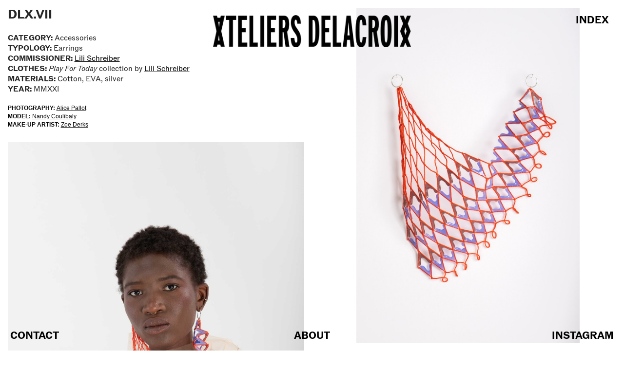

--- FILE ---
content_type: text/html; charset=UTF-8
request_url: https://ateliersdelacroix.net/DLX-VII-1
body_size: 28939
content:
<!DOCTYPE html>
<!-- 

        Running on cargo.site

-->
<html lang="en" data-predefined-style="true" data-css-presets="true" data-css-preset data-typography-preset>
	<head>
<script>
				var __cargo_context__ = 'live';
				var __cargo_js_ver__ = 'c=3521555348';
				var __cargo_maint__ = false;
				
				
			</script>
					<meta http-equiv="X-UA-Compatible" content="IE=edge,chrome=1">
		<meta http-equiv="Content-Type" content="text/html; charset=utf-8">
		<meta name="viewport" content="initial-scale=1.0, maximum-scale=1.0, user-scalable=no">
		
			<meta name="robots" content="index,follow">
		<title>DLX.VII — www.ateliersdelacroix.net</title>
		<meta name="description" content="DLX.VII CATEGORY: Accessories TYPOLOGY: Earrings COMMISSIONER: Lili Schreiber CLOTHES: Play For Today collection by Lili Schreiber MATERIALS: Cotton, EVA,...">
				<meta name="twitter:card" content="summary_large_image">
		<meta name="twitter:title" content="DLX.VII — www.ateliersdelacroix.net">
		<meta name="twitter:description" content="DLX.VII CATEGORY: Accessories TYPOLOGY: Earrings COMMISSIONER: Lili Schreiber CLOTHES: Play For Today collection by Lili Schreiber MATERIALS: Cotton, EVA,...">
		<meta name="twitter:image" content="https://freight.cargo.site/w/1200/i/d5ce0e89bbd3390f827c43f11671830e61fefc34b4c0f247c5368cabc70c76b3/Lili-Schreiber-Ateliers-Delacroix-1109.jpg">
		<meta property="og:locale" content="en_US">
		<meta property="og:title" content="DLX.VII — www.ateliersdelacroix.net">
		<meta property="og:description" content="DLX.VII CATEGORY: Accessories TYPOLOGY: Earrings COMMISSIONER: Lili Schreiber CLOTHES: Play For Today collection by Lili Schreiber MATERIALS: Cotton, EVA,...">
		<meta property="og:url" content="https://ateliersdelacroix.net/DLX-VII-1">
		<meta property="og:image" content="https://freight.cargo.site/w/1200/i/d5ce0e89bbd3390f827c43f11671830e61fefc34b4c0f247c5368cabc70c76b3/Lili-Schreiber-Ateliers-Delacroix-1109.jpg">
		<meta property="og:type" content="website">

		<link rel="preconnect" href="https://static.cargo.site" crossorigin>
		<link rel="preconnect" href="https://freight.cargo.site" crossorigin>
				<link rel="preconnect" href="https://type.cargo.site" crossorigin>

		<!--<link rel="preload" href="https://static.cargo.site/assets/social/IconFont-Regular-0.9.3.woff2" as="font" type="font/woff" crossorigin>-->

		<meta name="google-site-verification" content="29ohrx5lLmIz-Z2ig5PU1KInmlr-kQiBqU_SrMM2EFg" />

		<link href="https://freight.cargo.site/t/original/i/eeffaf6fe8466592e33f7f3ff9b51d6c8bb2fae02bfce330ce13d9486e143e4e/cursorblack.ico" rel="shortcut icon">
		<link href="https://ateliersdelacroix.net/rss" rel="alternate" type="application/rss+xml" title="www.ateliersdelacroix.net feed">

		<link href="https://ateliersdelacroix.net/stylesheet?c=3521555348&1649275215" id="member_stylesheet" rel="stylesheet" type="text/css" />
<style id="">@font-face{font-family:Icons;src:url(https://static.cargo.site/assets/social/IconFont-Regular-0.9.3.woff2);unicode-range:U+E000-E15C,U+F0000,U+FE0E}@font-face{font-family:Icons;src:url(https://static.cargo.site/assets/social/IconFont-Regular-0.9.3.woff2);font-weight:240;unicode-range:U+E000-E15C,U+F0000,U+FE0E}@font-face{font-family:Icons;src:url(https://static.cargo.site/assets/social/IconFont-Regular-0.9.3.woff2);unicode-range:U+E000-E15C,U+F0000,U+FE0E;font-weight:400}@font-face{font-family:Icons;src:url(https://static.cargo.site/assets/social/IconFont-Regular-0.9.3.woff2);unicode-range:U+E000-E15C,U+F0000,U+FE0E;font-weight:600}@font-face{font-family:Icons;src:url(https://static.cargo.site/assets/social/IconFont-Regular-0.9.3.woff2);unicode-range:U+E000-E15C,U+F0000,U+FE0E;font-weight:800}@font-face{font-family:Icons;src:url(https://static.cargo.site/assets/social/IconFont-Regular-0.9.3.woff2);unicode-range:U+E000-E15C,U+F0000,U+FE0E;font-style:italic}@font-face{font-family:Icons;src:url(https://static.cargo.site/assets/social/IconFont-Regular-0.9.3.woff2);unicode-range:U+E000-E15C,U+F0000,U+FE0E;font-weight:200;font-style:italic}@font-face{font-family:Icons;src:url(https://static.cargo.site/assets/social/IconFont-Regular-0.9.3.woff2);unicode-range:U+E000-E15C,U+F0000,U+FE0E;font-weight:400;font-style:italic}@font-face{font-family:Icons;src:url(https://static.cargo.site/assets/social/IconFont-Regular-0.9.3.woff2);unicode-range:U+E000-E15C,U+F0000,U+FE0E;font-weight:600;font-style:italic}@font-face{font-family:Icons;src:url(https://static.cargo.site/assets/social/IconFont-Regular-0.9.3.woff2);unicode-range:U+E000-E15C,U+F0000,U+FE0E;font-weight:800;font-style:italic}body.iconfont-loading,body.iconfont-loading *{color:transparent!important}body{-moz-osx-font-smoothing:grayscale;-webkit-font-smoothing:antialiased;-webkit-text-size-adjust:none}body.no-scroll{overflow:hidden}/*!
 * Content
 */.page{word-wrap:break-word}:focus{outline:0}.pointer-events-none{pointer-events:none}.pointer-events-auto{pointer-events:auto}.pointer-events-none .page_content .audio-player,.pointer-events-none .page_content .shop_product,.pointer-events-none .page_content a,.pointer-events-none .page_content audio,.pointer-events-none .page_content button,.pointer-events-none .page_content details,.pointer-events-none .page_content iframe,.pointer-events-none .page_content img,.pointer-events-none .page_content input,.pointer-events-none .page_content video{pointer-events:auto}.pointer-events-none .page_content *>a,.pointer-events-none .page_content>a{position:relative}s *{text-transform:inherit}#toolset{position:fixed;bottom:10px;right:10px;z-index:8}.mobile #toolset,.template_site_inframe #toolset{display:none}#toolset a{display:block;height:24px;width:24px;margin:0;padding:0;text-decoration:none;background:rgba(0,0,0,.2)}#toolset a:hover{background:rgba(0,0,0,.8)}[data-adminview] #toolset a,[data-adminview] #toolset_admin a{background:rgba(0,0,0,.04);pointer-events:none;cursor:default}#toolset_admin a:active{background:rgba(0,0,0,.7)}#toolset_admin a svg>*{transform:scale(1.1) translate(0,-.5px);transform-origin:50% 50%}#toolset_admin a svg{pointer-events:none;width:100%!important;height:auto!important}#following-container{overflow:auto;-webkit-overflow-scrolling:touch}#following-container iframe{height:100%;width:100%;position:absolute;top:0;left:0;right:0;bottom:0}:root{--following-width:-400px;--following-animation-duration:450ms}@keyframes following-open{0%{transform:translateX(0)}100%{transform:translateX(var(--following-width))}}@keyframes following-open-inverse{0%{transform:translateX(0)}100%{transform:translateX(calc(-1 * var(--following-width)))}}@keyframes following-close{0%{transform:translateX(var(--following-width))}100%{transform:translateX(0)}}@keyframes following-close-inverse{0%{transform:translateX(calc(-1 * var(--following-width)))}100%{transform:translateX(0)}}body.animate-left{animation:following-open var(--following-animation-duration);animation-fill-mode:both;animation-timing-function:cubic-bezier(.24,1,.29,1)}#following-container.animate-left{animation:following-close-inverse var(--following-animation-duration);animation-fill-mode:both;animation-timing-function:cubic-bezier(.24,1,.29,1)}#following-container.animate-left #following-frame{animation:following-close var(--following-animation-duration);animation-fill-mode:both;animation-timing-function:cubic-bezier(.24,1,.29,1)}body.animate-right{animation:following-close var(--following-animation-duration);animation-fill-mode:both;animation-timing-function:cubic-bezier(.24,1,.29,1)}#following-container.animate-right{animation:following-open-inverse var(--following-animation-duration);animation-fill-mode:both;animation-timing-function:cubic-bezier(.24,1,.29,1)}#following-container.animate-right #following-frame{animation:following-open var(--following-animation-duration);animation-fill-mode:both;animation-timing-function:cubic-bezier(.24,1,.29,1)}.slick-slider{position:relative;display:block;-moz-box-sizing:border-box;box-sizing:border-box;-webkit-user-select:none;-moz-user-select:none;-ms-user-select:none;user-select:none;-webkit-touch-callout:none;-khtml-user-select:none;-ms-touch-action:pan-y;touch-action:pan-y;-webkit-tap-highlight-color:transparent}.slick-list{position:relative;display:block;overflow:hidden;margin:0;padding:0}.slick-list:focus{outline:0}.slick-list.dragging{cursor:pointer;cursor:hand}.slick-slider .slick-list,.slick-slider .slick-track{transform:translate3d(0,0,0);will-change:transform}.slick-track{position:relative;top:0;left:0;display:block}.slick-track:after,.slick-track:before{display:table;content:'';width:1px;height:1px;margin-top:-1px;margin-left:-1px}.slick-track:after{clear:both}.slick-loading .slick-track{visibility:hidden}.slick-slide{display:none;float:left;height:100%;min-height:1px}[dir=rtl] .slick-slide{float:right}.content .slick-slide img{display:inline-block}.content .slick-slide img:not(.image-zoom){cursor:pointer}.content .scrub .slick-list,.content .scrub .slick-slide img:not(.image-zoom){cursor:ew-resize}body.slideshow-scrub-dragging *{cursor:ew-resize!important}.content .slick-slide img:not([src]),.content .slick-slide img[src='']{width:100%;height:auto}.slick-slide.slick-loading img{display:none}.slick-slide.dragging img{pointer-events:none}.slick-initialized .slick-slide{display:block}.slick-loading .slick-slide{visibility:hidden}.slick-vertical .slick-slide{display:block;height:auto;border:1px solid transparent}.slick-arrow.slick-hidden{display:none}.slick-arrow{position:absolute;z-index:9;width:0;top:0;height:100%;cursor:pointer;will-change:opacity;-webkit-transition:opacity 333ms cubic-bezier(.4,0,.22,1);transition:opacity 333ms cubic-bezier(.4,0,.22,1)}.slick-arrow.hidden{opacity:0}.slick-arrow svg{position:absolute;width:36px;height:36px;top:0;left:0;right:0;bottom:0;margin:auto;transform:translate(.25px,.25px)}.slick-arrow svg.right-arrow{transform:translate(.25px,.25px) scaleX(-1)}.slick-arrow svg:active{opacity:.75}.slick-arrow svg .arrow-shape{fill:none!important;stroke:#fff;stroke-linecap:square}.slick-arrow svg .arrow-outline{fill:none!important;stroke-width:2.5px;stroke:rgba(0,0,0,.6);stroke-linecap:square}.slick-arrow.slick-next{right:0;text-align:right}.slick-next svg,.wallpaper-navigation .slick-next svg{margin-right:10px}.mobile .slick-next svg{margin-right:10px}.slick-arrow.slick-prev{text-align:left}.slick-prev svg,.wallpaper-navigation .slick-prev svg{margin-left:10px}.mobile .slick-prev svg{margin-left:10px}.loading_animation{display:none;vertical-align:middle;z-index:15;line-height:0;pointer-events:none;border-radius:100%}.loading_animation.hidden{display:none}.loading_animation.pulsing{opacity:0;display:inline-block;animation-delay:.1s;-webkit-animation-delay:.1s;-moz-animation-delay:.1s;animation-duration:12s;animation-iteration-count:infinite;animation:fade-pulse-in .5s ease-in-out;-moz-animation:fade-pulse-in .5s ease-in-out;-webkit-animation:fade-pulse-in .5s ease-in-out;-webkit-animation-fill-mode:forwards;-moz-animation-fill-mode:forwards;animation-fill-mode:forwards}.loading_animation.pulsing.no-delay{animation-delay:0s;-webkit-animation-delay:0s;-moz-animation-delay:0s}.loading_animation div{border-radius:100%}.loading_animation div svg{max-width:100%;height:auto}.loading_animation div,.loading_animation div svg{width:20px;height:20px}.loading_animation.full-width svg{width:100%;height:auto}.loading_animation.full-width.big svg{width:100px;height:100px}.loading_animation div svg>*{fill:#ccc}.loading_animation div{-webkit-animation:spin-loading 12s ease-out;-webkit-animation-iteration-count:infinite;-moz-animation:spin-loading 12s ease-out;-moz-animation-iteration-count:infinite;animation:spin-loading 12s ease-out;animation-iteration-count:infinite}.loading_animation.hidden{display:none}[data-backdrop] .loading_animation{position:absolute;top:15px;left:15px;z-index:99}.loading_animation.position-absolute.middle{top:calc(50% - 10px);left:calc(50% - 10px)}.loading_animation.position-absolute.topleft{top:0;left:0}.loading_animation.position-absolute.middleright{top:calc(50% - 10px);right:1rem}.loading_animation.position-absolute.middleleft{top:calc(50% - 10px);left:1rem}.loading_animation.gray div svg>*{fill:#999}.loading_animation.gray-dark div svg>*{fill:#666}.loading_animation.gray-darker div svg>*{fill:#555}.loading_animation.gray-light div svg>*{fill:#ccc}.loading_animation.white div svg>*{fill:rgba(255,255,255,.85)}.loading_animation.blue div svg>*{fill:#698fff}.loading_animation.inline{display:inline-block;margin-bottom:.5ex}.loading_animation.inline.left{margin-right:.5ex}@-webkit-keyframes fade-pulse-in{0%{opacity:0}50%{opacity:.5}100%{opacity:1}}@-moz-keyframes fade-pulse-in{0%{opacity:0}50%{opacity:.5}100%{opacity:1}}@keyframes fade-pulse-in{0%{opacity:0}50%{opacity:.5}100%{opacity:1}}@-webkit-keyframes pulsate{0%{opacity:1}50%{opacity:0}100%{opacity:1}}@-moz-keyframes pulsate{0%{opacity:1}50%{opacity:0}100%{opacity:1}}@keyframes pulsate{0%{opacity:1}50%{opacity:0}100%{opacity:1}}@-webkit-keyframes spin-loading{0%{transform:rotate(0)}9%{transform:rotate(1050deg)}18%{transform:rotate(-1090deg)}20%{transform:rotate(-1080deg)}23%{transform:rotate(-1080deg)}28%{transform:rotate(-1095deg)}29%{transform:rotate(-1065deg)}34%{transform:rotate(-1080deg)}35%{transform:rotate(-1050deg)}40%{transform:rotate(-1065deg)}41%{transform:rotate(-1035deg)}44%{transform:rotate(-1035deg)}47%{transform:rotate(-2160deg)}50%{transform:rotate(-2160deg)}56%{transform:rotate(45deg)}60%{transform:rotate(45deg)}80%{transform:rotate(6120deg)}100%{transform:rotate(0)}}@keyframes spin-loading{0%{transform:rotate(0)}9%{transform:rotate(1050deg)}18%{transform:rotate(-1090deg)}20%{transform:rotate(-1080deg)}23%{transform:rotate(-1080deg)}28%{transform:rotate(-1095deg)}29%{transform:rotate(-1065deg)}34%{transform:rotate(-1080deg)}35%{transform:rotate(-1050deg)}40%{transform:rotate(-1065deg)}41%{transform:rotate(-1035deg)}44%{transform:rotate(-1035deg)}47%{transform:rotate(-2160deg)}50%{transform:rotate(-2160deg)}56%{transform:rotate(45deg)}60%{transform:rotate(45deg)}80%{transform:rotate(6120deg)}100%{transform:rotate(0)}}[grid-row]{align-items:flex-start;box-sizing:border-box;display:-webkit-box;display:-webkit-flex;display:-ms-flexbox;display:flex;-webkit-flex-wrap:wrap;-ms-flex-wrap:wrap;flex-wrap:wrap}[grid-col]{box-sizing:border-box}[grid-row] [grid-col].empty:after{content:"\0000A0";cursor:text}body.mobile[data-adminview=content-editproject] [grid-row] [grid-col].empty:after{display:none}[grid-col=auto]{-webkit-box-flex:1;-webkit-flex:1;-ms-flex:1;flex:1}[grid-col=x12]{width:100%}[grid-col=x11]{width:50%}[grid-col=x10]{width:33.33%}[grid-col=x9]{width:25%}[grid-col=x8]{width:20%}[grid-col=x7]{width:16.666666667%}[grid-col=x6]{width:14.285714286%}[grid-col=x5]{width:12.5%}[grid-col=x4]{width:11.111111111%}[grid-col=x3]{width:10%}[grid-col=x2]{width:9.090909091%}[grid-col=x1]{width:8.333333333%}[grid-col="1"]{width:8.33333%}[grid-col="2"]{width:16.66667%}[grid-col="3"]{width:25%}[grid-col="4"]{width:33.33333%}[grid-col="5"]{width:41.66667%}[grid-col="6"]{width:50%}[grid-col="7"]{width:58.33333%}[grid-col="8"]{width:66.66667%}[grid-col="9"]{width:75%}[grid-col="10"]{width:83.33333%}[grid-col="11"]{width:91.66667%}[grid-col="12"]{width:100%}body.mobile [grid-responsive] [grid-col]{width:100%;-webkit-box-flex:none;-webkit-flex:none;-ms-flex:none;flex:none}[data-ce-host=true][contenteditable=true] [grid-pad]{pointer-events:none}[data-ce-host=true][contenteditable=true] [grid-pad]>*{pointer-events:auto}[grid-pad="0"]{padding:0}[grid-pad="0.25"]{padding:.125rem}[grid-pad="0.5"]{padding:.25rem}[grid-pad="0.75"]{padding:.375rem}[grid-pad="1"]{padding:.5rem}[grid-pad="1.25"]{padding:.625rem}[grid-pad="1.5"]{padding:.75rem}[grid-pad="1.75"]{padding:.875rem}[grid-pad="2"]{padding:1rem}[grid-pad="2.5"]{padding:1.25rem}[grid-pad="3"]{padding:1.5rem}[grid-pad="3.5"]{padding:1.75rem}[grid-pad="4"]{padding:2rem}[grid-pad="5"]{padding:2.5rem}[grid-pad="6"]{padding:3rem}[grid-pad="7"]{padding:3.5rem}[grid-pad="8"]{padding:4rem}[grid-pad="9"]{padding:4.5rem}[grid-pad="10"]{padding:5rem}[grid-gutter="0"]{margin:0}[grid-gutter="0.5"]{margin:-.25rem}[grid-gutter="1"]{margin:-.5rem}[grid-gutter="1.5"]{margin:-.75rem}[grid-gutter="2"]{margin:-1rem}[grid-gutter="2.5"]{margin:-1.25rem}[grid-gutter="3"]{margin:-1.5rem}[grid-gutter="3.5"]{margin:-1.75rem}[grid-gutter="4"]{margin:-2rem}[grid-gutter="5"]{margin:-2.5rem}[grid-gutter="6"]{margin:-3rem}[grid-gutter="7"]{margin:-3.5rem}[grid-gutter="8"]{margin:-4rem}[grid-gutter="10"]{margin:-5rem}[grid-gutter="12"]{margin:-6rem}[grid-gutter="14"]{margin:-7rem}[grid-gutter="16"]{margin:-8rem}[grid-gutter="18"]{margin:-9rem}[grid-gutter="20"]{margin:-10rem}small{max-width:100%;text-decoration:inherit}img:not([src]),img[src='']{outline:1px solid rgba(177,177,177,.4);outline-offset:-1px;content:url([data-uri])}img.image-zoom{cursor:-webkit-zoom-in;cursor:-moz-zoom-in;cursor:zoom-in}#imprimatur{color:#333;font-size:10px;font-family:-apple-system,BlinkMacSystemFont,"Segoe UI",Roboto,Oxygen,Ubuntu,Cantarell,"Open Sans","Helvetica Neue",sans-serif,"Sans Serif",Icons;/*!System*/position:fixed;opacity:.3;right:-28px;bottom:160px;transform:rotate(270deg);-ms-transform:rotate(270deg);-webkit-transform:rotate(270deg);z-index:8;text-transform:uppercase;color:#999;opacity:.5;padding-bottom:2px;text-decoration:none}.mobile #imprimatur{display:none}bodycopy cargo-link a{font-family:-apple-system,BlinkMacSystemFont,"Segoe UI",Roboto,Oxygen,Ubuntu,Cantarell,"Open Sans","Helvetica Neue",sans-serif,"Sans Serif",Icons;/*!System*/font-size:12px;font-style:normal;font-weight:400;transform:rotate(270deg);text-decoration:none;position:fixed!important;right:-27px;bottom:100px;text-decoration:none;letter-spacing:normal;background:0 0;border:0;border-bottom:0;outline:0}/*! PhotoSwipe Default UI CSS by Dmitry Semenov | photoswipe.com | MIT license */.pswp--has_mouse .pswp__button--arrow--left,.pswp--has_mouse .pswp__button--arrow--right,.pswp__ui{visibility:visible}.pswp--minimal--dark .pswp__top-bar,.pswp__button{background:0 0}.pswp,.pswp__bg,.pswp__container,.pswp__img--placeholder,.pswp__zoom-wrap,.quick-view-navigation{-webkit-backface-visibility:hidden}.pswp__button{cursor:pointer;opacity:1;-webkit-appearance:none;transition:opacity .2s;-webkit-box-shadow:none;box-shadow:none}.pswp__button-close>svg{top:10px;right:10px;margin-left:auto}.pswp--touch .quick-view-navigation{display:none}.pswp__ui{-webkit-font-smoothing:auto;opacity:1;z-index:1550}.quick-view-navigation{will-change:opacity;-webkit-transition:opacity 333ms cubic-bezier(.4,0,.22,1);transition:opacity 333ms cubic-bezier(.4,0,.22,1)}.quick-view-navigation .pswp__group .pswp__button{pointer-events:auto}.pswp__button>svg{position:absolute;width:36px;height:36px}.quick-view-navigation .pswp__group:active svg{opacity:.75}.pswp__button svg .shape-shape{fill:#fff}.pswp__button svg .shape-outline{fill:#000}.pswp__button-prev>svg{top:0;bottom:0;left:10px;margin:auto}.pswp__button-next>svg{top:0;bottom:0;right:10px;margin:auto}.quick-view-navigation .pswp__group .pswp__button-prev{position:absolute;left:0;top:0;width:0;height:100%}.quick-view-navigation .pswp__group .pswp__button-next{position:absolute;right:0;top:0;width:0;height:100%}.quick-view-navigation .close-button,.quick-view-navigation .left-arrow,.quick-view-navigation .right-arrow{transform:translate(.25px,.25px)}.quick-view-navigation .right-arrow{transform:translate(.25px,.25px) scaleX(-1)}.pswp__button svg .shape-outline{fill:transparent!important;stroke:#000;stroke-width:2.5px;stroke-linecap:square}.pswp__button svg .shape-shape{fill:transparent!important;stroke:#fff;stroke-width:1.5px;stroke-linecap:square}.pswp__bg,.pswp__scroll-wrap,.pswp__zoom-wrap{width:100%;position:absolute}.quick-view-navigation .pswp__group .pswp__button-close{margin:0}.pswp__container,.pswp__item,.pswp__zoom-wrap{right:0;bottom:0;top:0;position:absolute;left:0}.pswp__ui--hidden .pswp__button{opacity:.001}.pswp__ui--hidden .pswp__button,.pswp__ui--hidden .pswp__button *{pointer-events:none}.pswp .pswp__ui.pswp__ui--displaynone{display:none}.pswp__element--disabled{display:none!important}/*! PhotoSwipe main CSS by Dmitry Semenov | photoswipe.com | MIT license */.pswp{position:fixed;display:none;height:100%;width:100%;top:0;left:0;right:0;bottom:0;margin:auto;-ms-touch-action:none;touch-action:none;z-index:9999999;-webkit-text-size-adjust:100%;line-height:initial;letter-spacing:initial;outline:0}.pswp img{max-width:none}.pswp--zoom-disabled .pswp__img{cursor:default!important}.pswp--animate_opacity{opacity:.001;will-change:opacity;-webkit-transition:opacity 333ms cubic-bezier(.4,0,.22,1);transition:opacity 333ms cubic-bezier(.4,0,.22,1)}.pswp--open{display:block}.pswp--zoom-allowed .pswp__img{cursor:-webkit-zoom-in;cursor:-moz-zoom-in;cursor:zoom-in}.pswp--zoomed-in .pswp__img{cursor:-webkit-grab;cursor:-moz-grab;cursor:grab}.pswp--dragging .pswp__img{cursor:-webkit-grabbing;cursor:-moz-grabbing;cursor:grabbing}.pswp__bg{left:0;top:0;height:100%;opacity:0;transform:translateZ(0);will-change:opacity}.pswp__scroll-wrap{left:0;top:0;height:100%}.pswp__container,.pswp__zoom-wrap{-ms-touch-action:none;touch-action:none}.pswp__container,.pswp__img{-webkit-user-select:none;-moz-user-select:none;-ms-user-select:none;user-select:none;-webkit-tap-highlight-color:transparent;-webkit-touch-callout:none}.pswp__zoom-wrap{-webkit-transform-origin:left top;-ms-transform-origin:left top;transform-origin:left top;-webkit-transition:-webkit-transform 222ms cubic-bezier(.4,0,.22,1);transition:transform 222ms cubic-bezier(.4,0,.22,1)}.pswp__bg{-webkit-transition:opacity 222ms cubic-bezier(.4,0,.22,1);transition:opacity 222ms cubic-bezier(.4,0,.22,1)}.pswp--animated-in .pswp__bg,.pswp--animated-in .pswp__zoom-wrap{-webkit-transition:none;transition:none}.pswp--hide-overflow .pswp__scroll-wrap,.pswp--hide-overflow.pswp{overflow:hidden}.pswp__img{position:absolute;width:auto;height:auto;top:0;left:0}.pswp__img--placeholder--blank{background:#222}.pswp--ie .pswp__img{width:100%!important;height:auto!important;left:0;top:0}.pswp__ui--idle{opacity:0}.pswp__error-msg{position:absolute;left:0;top:50%;width:100%;text-align:center;font-size:14px;line-height:16px;margin-top:-8px;color:#ccc}.pswp__error-msg a{color:#ccc;text-decoration:underline}.pswp__error-msg{font-family:-apple-system,BlinkMacSystemFont,"Segoe UI",Roboto,Oxygen,Ubuntu,Cantarell,"Open Sans","Helvetica Neue",sans-serif}.quick-view.mouse-down .iframe-item{pointer-events:none!important}.quick-view-caption-positioner{pointer-events:none;width:100%;height:100%}.quick-view-caption-wrapper{margin:auto;position:absolute;bottom:0;left:0;right:0}.quick-view-horizontal-align-left .quick-view-caption-wrapper{margin-left:0}.quick-view-horizontal-align-right .quick-view-caption-wrapper{margin-right:0}[data-quick-view-caption]{transition:.1s opacity ease-in-out;position:absolute;bottom:0;left:0;right:0}.quick-view-horizontal-align-left [data-quick-view-caption]{text-align:left}.quick-view-horizontal-align-right [data-quick-view-caption]{text-align:right}.quick-view-caption{transition:.1s opacity ease-in-out}.quick-view-caption>*{display:inline-block}.quick-view-caption *{pointer-events:auto}.quick-view-caption.hidden{opacity:0}.shop_product .dropdown_wrapper{flex:0 0 100%;position:relative}.shop_product select{appearance:none;-moz-appearance:none;-webkit-appearance:none;outline:0;-webkit-font-smoothing:antialiased;-moz-osx-font-smoothing:grayscale;cursor:pointer;border-radius:0;white-space:nowrap;overflow:hidden!important;text-overflow:ellipsis}.shop_product select.dropdown::-ms-expand{display:none}.shop_product a{cursor:pointer;border-bottom:none;text-decoration:none}.shop_product a.out-of-stock{pointer-events:none}body.audio-player-dragging *{cursor:ew-resize!important}.audio-player{display:inline-flex;flex:1 0 calc(100% - 2px);width:calc(100% - 2px)}.audio-player .button{height:100%;flex:0 0 3.3rem;display:flex}.audio-player .separator{left:3.3rem;height:100%}.audio-player .buffer{width:0%;height:100%;transition:left .3s linear,width .3s linear}.audio-player.seeking .buffer{transition:left 0s,width 0s}.audio-player.seeking{user-select:none;-webkit-user-select:none;cursor:ew-resize}.audio-player.seeking *{user-select:none;-webkit-user-select:none;cursor:ew-resize}.audio-player .bar{overflow:hidden;display:flex;justify-content:space-between;align-content:center;flex-grow:1}.audio-player .progress{width:0%;height:100%;transition:width .3s linear}.audio-player.seeking .progress{transition:width 0s}.audio-player .pause,.audio-player .play{cursor:pointer;height:100%}.audio-player .note-icon{margin:auto 0;order:2;flex:0 1 auto}.audio-player .title{white-space:nowrap;overflow:hidden;text-overflow:ellipsis;pointer-events:none;user-select:none;padding:.5rem 0 .5rem 1rem;margin:auto auto auto 0;flex:0 3 auto;min-width:0;width:100%}.audio-player .total-time{flex:0 1 auto;margin:auto 0}.audio-player .current-time,.audio-player .play-text{flex:0 1 auto;margin:auto 0}.audio-player .stream-anim{user-select:none;margin:auto auto auto 0}.audio-player .stream-anim span{display:inline-block}.audio-player .buffer,.audio-player .current-time,.audio-player .note-svg,.audio-player .play-text,.audio-player .separator,.audio-player .total-time{user-select:none;pointer-events:none}.audio-player .buffer,.audio-player .play-text,.audio-player .progress{position:absolute}.audio-player,.audio-player .bar,.audio-player .button,.audio-player .current-time,.audio-player .note-icon,.audio-player .pause,.audio-player .play,.audio-player .total-time{position:relative}body.mobile .audio-player,body.mobile .audio-player *{-webkit-touch-callout:none}#standalone-admin-frame{border:0;width:400px;position:absolute;right:0;top:0;height:100vh;z-index:99}body[standalone-admin=true] #standalone-admin-frame{transform:translate(0,0)}body[standalone-admin=true] .main_container{width:calc(100% - 400px)}body[standalone-admin=false] #standalone-admin-frame{transform:translate(100%,0)}body[standalone-admin=false] .main_container{width:100%}.toggle_standaloneAdmin{position:fixed;top:0;right:400px;height:40px;width:40px;z-index:999;cursor:pointer;background-color:rgba(0,0,0,.4)}.toggle_standaloneAdmin:active{opacity:.7}body[standalone-admin=false] .toggle_standaloneAdmin{right:0}.toggle_standaloneAdmin *{color:#fff;fill:#fff}.toggle_standaloneAdmin svg{padding:6px;width:100%;height:100%;opacity:.85}body[standalone-admin=false] .toggle_standaloneAdmin #close,body[standalone-admin=true] .toggle_standaloneAdmin #backdropsettings{display:none}.toggle_standaloneAdmin>div{width:100%;height:100%}#admin_toggle_button{position:fixed;top:50%;transform:translate(0,-50%);right:400px;height:36px;width:12px;z-index:999;cursor:pointer;background-color:rgba(0,0,0,.09);padding-left:2px;margin-right:5px}#admin_toggle_button .bar{content:'';background:rgba(0,0,0,.09);position:fixed;width:5px;bottom:0;top:0;z-index:10}#admin_toggle_button:active{background:rgba(0,0,0,.065)}#admin_toggle_button *{color:#fff;fill:#fff}#admin_toggle_button svg{padding:0;width:16px;height:36px;margin-left:1px;opacity:1}#admin_toggle_button svg *{fill:#fff;opacity:1}#admin_toggle_button[data-state=closed] .toggle_admin_close{display:none}#admin_toggle_button[data-state=closed],#admin_toggle_button[data-state=closed] .toggle_admin_open{width:20px;cursor:pointer;margin:0}#admin_toggle_button[data-state=closed] svg{margin-left:2px}#admin_toggle_button[data-state=open] .toggle_admin_open{display:none}select,select *{text-rendering:auto!important}b b{font-weight:inherit}*{-webkit-box-sizing:border-box;-moz-box-sizing:border-box;box-sizing:border-box}customhtml>*{position:relative;z-index:10}body,html{min-height:100vh;margin:0;padding:0}html{touch-action:manipulation;position:relative;background-color:#fff}.main_container{min-height:100vh;width:100%;overflow:hidden}.container{display:-webkit-box;display:-webkit-flex;display:-moz-box;display:-ms-flexbox;display:flex;-webkit-flex-wrap:wrap;-moz-flex-wrap:wrap;-ms-flex-wrap:wrap;flex-wrap:wrap;max-width:100%;width:100%;overflow:visible}.container{align-items:flex-start;-webkit-align-items:flex-start}.page{z-index:2}.page ul li>text-limit{display:block}.content,.content_container,.pinned{-webkit-flex:1 0 auto;-moz-flex:1 0 auto;-ms-flex:1 0 auto;flex:1 0 auto;max-width:100%}.content_container{width:100%}.content_container.full_height{min-height:100vh}.page_background{position:absolute;top:0;left:0;width:100%;height:100%}.page_container{position:relative;overflow:visible;width:100%}.backdrop{position:absolute;top:0;z-index:1;width:100%;height:100%;max-height:100vh}.backdrop>div{position:absolute;top:0;left:0;width:100%;height:100%;-webkit-backface-visibility:hidden;backface-visibility:hidden;transform:translate3d(0,0,0);contain:strict}[data-backdrop].backdrop>div[data-overflowing]{max-height:100vh;position:absolute;top:0;left:0}body.mobile [split-responsive]{display:flex;flex-direction:column}body.mobile [split-responsive] .container{width:100%;order:2}body.mobile [split-responsive] .backdrop{position:relative;height:50vh;width:100%;order:1}body.mobile [split-responsive] [data-auxiliary].backdrop{position:absolute;height:50vh;width:100%;order:1}.page{position:relative;z-index:2}img[data-align=left]{float:left}img[data-align=right]{float:right}[data-rotation]{transform-origin:center center}.content .page_content:not([contenteditable=true]) [data-draggable]{pointer-events:auto!important;backface-visibility:hidden}.preserve-3d{-moz-transform-style:preserve-3d;transform-style:preserve-3d}.content .page_content:not([contenteditable=true]) [data-draggable] iframe{pointer-events:none!important}.dragging-active iframe{pointer-events:none!important}.content .page_content:not([contenteditable=true]) [data-draggable]:active{opacity:1}.content .scroll-transition-fade{transition:transform 1s ease-in-out,opacity .8s ease-in-out}.content .scroll-transition-fade.below-viewport{opacity:0;transform:translateY(40px)}.mobile.full_width .page_container:not([split-layout]) .container_width{width:100%}[data-view=pinned_bottom] .bottom_pin_invisibility{visibility:hidden}.pinned{position:relative;width:100%}.pinned .page_container.accommodate:not(.fixed):not(.overlay){z-index:2}.pinned .page_container.overlay{position:absolute;z-index:4}.pinned .page_container.overlay.fixed{position:fixed}.pinned .page_container.overlay.fixed .page{max-height:100vh;-webkit-overflow-scrolling:touch}.pinned .page_container.overlay.fixed .page.allow-scroll{overflow-y:auto;overflow-x:hidden}.pinned .page_container.overlay.fixed .page.allow-scroll{align-items:flex-start;-webkit-align-items:flex-start}.pinned .page_container .page.allow-scroll::-webkit-scrollbar{width:0;background:0 0;display:none}.pinned.pinned_top .page_container.overlay{left:0;top:0}.pinned.pinned_bottom .page_container.overlay{left:0;bottom:0}div[data-container=set]:empty{margin-top:1px}.thumbnails{position:relative;z-index:1}[thumbnails=grid]{align-items:baseline}[thumbnails=justify] .thumbnail{box-sizing:content-box}[thumbnails][data-padding-zero] .thumbnail{margin-bottom:-1px}[thumbnails=montessori] .thumbnail{pointer-events:auto;position:absolute}[thumbnails] .thumbnail>a{display:block;text-decoration:none}[thumbnails=montessori]{height:0}[thumbnails][data-resizing],[thumbnails][data-resizing] *{cursor:nwse-resize}[thumbnails] .thumbnail .resize-handle{cursor:nwse-resize;width:26px;height:26px;padding:5px;position:absolute;opacity:.75;right:-1px;bottom:-1px;z-index:100}[thumbnails][data-resizing] .resize-handle{display:none}[thumbnails] .thumbnail .resize-handle svg{position:absolute;top:0;left:0}[thumbnails] .thumbnail .resize-handle:hover{opacity:1}[data-can-move].thumbnail .resize-handle svg .resize_path_outline{fill:#fff}[data-can-move].thumbnail .resize-handle svg .resize_path{fill:#000}[thumbnails=montessori] .thumbnail_sizer{height:0;width:100%;position:relative;padding-bottom:100%;pointer-events:none}[thumbnails] .thumbnail img{display:block;min-height:3px;margin-bottom:0}[thumbnails] .thumbnail img:not([src]),img[src=""]{margin:0!important;width:100%;min-height:3px;height:100%!important;position:absolute}[aspect-ratio="1x1"].thumb_image{height:0;padding-bottom:100%;overflow:hidden}[aspect-ratio="4x3"].thumb_image{height:0;padding-bottom:75%;overflow:hidden}[aspect-ratio="16x9"].thumb_image{height:0;padding-bottom:56.25%;overflow:hidden}[thumbnails] .thumb_image{width:100%;position:relative}[thumbnails][thumbnail-vertical-align=top]{align-items:flex-start}[thumbnails][thumbnail-vertical-align=middle]{align-items:center}[thumbnails][thumbnail-vertical-align=bottom]{align-items:baseline}[thumbnails][thumbnail-horizontal-align=left]{justify-content:flex-start}[thumbnails][thumbnail-horizontal-align=middle]{justify-content:center}[thumbnails][thumbnail-horizontal-align=right]{justify-content:flex-end}.thumb_image.default_image>svg{position:absolute;top:0;left:0;bottom:0;right:0;width:100%;height:100%}.thumb_image.default_image{outline:1px solid #ccc;outline-offset:-1px;position:relative}.mobile.full_width [data-view=Thumbnail] .thumbnails_width{width:100%}.content [data-draggable] a:active,.content [data-draggable] img:active{opacity:initial}.content .draggable-dragging{opacity:initial}[data-draggable].draggable_visible{visibility:visible}[data-draggable].draggable_hidden{visibility:hidden}.gallery_card [data-draggable],.marquee [data-draggable]{visibility:inherit}[data-draggable]{visibility:visible;background-color:rgba(0,0,0,.003)}#site_menu_panel_container .image-gallery:not(.initialized){height:0;padding-bottom:100%;min-height:initial}.image-gallery:not(.initialized){min-height:100vh;visibility:hidden;width:100%}.image-gallery .gallery_card img{display:block;width:100%;height:auto}.image-gallery .gallery_card{transform-origin:center}.image-gallery .gallery_card.dragging{opacity:.1;transform:initial!important}.image-gallery:not([image-gallery=slideshow]) .gallery_card iframe:only-child,.image-gallery:not([image-gallery=slideshow]) .gallery_card video:only-child{width:100%;height:100%;top:0;left:0;position:absolute}.image-gallery[image-gallery=slideshow] .gallery_card video[muted][autoplay]:not([controls]),.image-gallery[image-gallery=slideshow] .gallery_card video[muted][data-autoplay]:not([controls]){pointer-events:none}.image-gallery [image-gallery-pad="0"] video:only-child{object-fit:cover;height:calc(100% + 1px)}div.image-gallery>a,div.image-gallery>iframe,div.image-gallery>img,div.image-gallery>video{display:none}[image-gallery-row]{align-items:flex-start;box-sizing:border-box;display:-webkit-box;display:-webkit-flex;display:-ms-flexbox;display:flex;-webkit-flex-wrap:wrap;-ms-flex-wrap:wrap;flex-wrap:wrap}.image-gallery .gallery_card_image{width:100%;position:relative}[data-predefined-style=true] .image-gallery a.gallery_card{display:block;border:none}[image-gallery-col]{box-sizing:border-box}[image-gallery-col=x12]{width:100%}[image-gallery-col=x11]{width:50%}[image-gallery-col=x10]{width:33.33%}[image-gallery-col=x9]{width:25%}[image-gallery-col=x8]{width:20%}[image-gallery-col=x7]{width:16.666666667%}[image-gallery-col=x6]{width:14.285714286%}[image-gallery-col=x5]{width:12.5%}[image-gallery-col=x4]{width:11.111111111%}[image-gallery-col=x3]{width:10%}[image-gallery-col=x2]{width:9.090909091%}[image-gallery-col=x1]{width:8.333333333%}.content .page_content [image-gallery-pad].image-gallery{pointer-events:none}.content .page_content [image-gallery-pad].image-gallery .gallery_card_image>*,.content .page_content [image-gallery-pad].image-gallery .gallery_image_caption{pointer-events:auto}.content .page_content [image-gallery-pad="0"]{padding:0}.content .page_content [image-gallery-pad="0.25"]{padding:.125rem}.content .page_content [image-gallery-pad="0.5"]{padding:.25rem}.content .page_content [image-gallery-pad="0.75"]{padding:.375rem}.content .page_content [image-gallery-pad="1"]{padding:.5rem}.content .page_content [image-gallery-pad="1.25"]{padding:.625rem}.content .page_content [image-gallery-pad="1.5"]{padding:.75rem}.content .page_content [image-gallery-pad="1.75"]{padding:.875rem}.content .page_content [image-gallery-pad="2"]{padding:1rem}.content .page_content [image-gallery-pad="2.5"]{padding:1.25rem}.content .page_content [image-gallery-pad="3"]{padding:1.5rem}.content .page_content [image-gallery-pad="3.5"]{padding:1.75rem}.content .page_content [image-gallery-pad="4"]{padding:2rem}.content .page_content [image-gallery-pad="5"]{padding:2.5rem}.content .page_content [image-gallery-pad="6"]{padding:3rem}.content .page_content [image-gallery-pad="7"]{padding:3.5rem}.content .page_content [image-gallery-pad="8"]{padding:4rem}.content .page_content [image-gallery-pad="9"]{padding:4.5rem}.content .page_content [image-gallery-pad="10"]{padding:5rem}.content .page_content [image-gallery-gutter="0"]{margin:0}.content .page_content [image-gallery-gutter="0.5"]{margin:-.25rem}.content .page_content [image-gallery-gutter="1"]{margin:-.5rem}.content .page_content [image-gallery-gutter="1.5"]{margin:-.75rem}.content .page_content [image-gallery-gutter="2"]{margin:-1rem}.content .page_content [image-gallery-gutter="2.5"]{margin:-1.25rem}.content .page_content [image-gallery-gutter="3"]{margin:-1.5rem}.content .page_content [image-gallery-gutter="3.5"]{margin:-1.75rem}.content .page_content [image-gallery-gutter="4"]{margin:-2rem}.content .page_content [image-gallery-gutter="5"]{margin:-2.5rem}.content .page_content [image-gallery-gutter="6"]{margin:-3rem}.content .page_content [image-gallery-gutter="7"]{margin:-3.5rem}.content .page_content [image-gallery-gutter="8"]{margin:-4rem}.content .page_content [image-gallery-gutter="10"]{margin:-5rem}.content .page_content [image-gallery-gutter="12"]{margin:-6rem}.content .page_content [image-gallery-gutter="14"]{margin:-7rem}.content .page_content [image-gallery-gutter="16"]{margin:-8rem}.content .page_content [image-gallery-gutter="18"]{margin:-9rem}.content .page_content [image-gallery-gutter="20"]{margin:-10rem}[image-gallery=slideshow]:not(.initialized)>*{min-height:1px;opacity:0;min-width:100%}[image-gallery=slideshow][data-constrained-by=height] [image-gallery-vertical-align].slick-track{align-items:flex-start}[image-gallery=slideshow] img.image-zoom:active{opacity:initial}[image-gallery=slideshow].slick-initialized .gallery_card{pointer-events:none}[image-gallery=slideshow].slick-initialized .gallery_card.slick-current{pointer-events:auto}[image-gallery=slideshow] .gallery_card:not(.has_caption){line-height:0}.content .page_content [image-gallery=slideshow].image-gallery>*{pointer-events:auto}.content [image-gallery=slideshow].image-gallery.slick-initialized .gallery_card{overflow:hidden;margin:0;display:flex;flex-flow:row wrap;flex-shrink:0}.content [image-gallery=slideshow].image-gallery.slick-initialized .gallery_card.slick-current{overflow:visible}[image-gallery=slideshow] .gallery_image_caption{opacity:1;transition:opacity .3s;-webkit-transition:opacity .3s;width:100%;margin-left:auto;margin-right:auto;clear:both}[image-gallery-horizontal-align=left] .gallery_image_caption{text-align:left}[image-gallery-horizontal-align=middle] .gallery_image_caption{text-align:center}[image-gallery-horizontal-align=right] .gallery_image_caption{text-align:right}[image-gallery=slideshow][data-slideshow-in-transition] .gallery_image_caption{opacity:0;transition:opacity .3s;-webkit-transition:opacity .3s}[image-gallery=slideshow] .gallery_card_image{width:initial;margin:0;display:inline-block}[image-gallery=slideshow] .gallery_card img{margin:0;display:block}[image-gallery=slideshow][data-exploded]{align-items:flex-start;box-sizing:border-box;display:-webkit-box;display:-webkit-flex;display:-ms-flexbox;display:flex;-webkit-flex-wrap:wrap;-ms-flex-wrap:wrap;flex-wrap:wrap;justify-content:flex-start;align-content:flex-start}[image-gallery=slideshow][data-exploded] .gallery_card{padding:1rem;width:16.666%}[image-gallery=slideshow][data-exploded] .gallery_card_image{height:0;display:block;width:100%}[image-gallery=grid]{align-items:baseline}[image-gallery=grid] .gallery_card.has_caption .gallery_card_image{display:block}[image-gallery=grid] [image-gallery-pad="0"].gallery_card{margin-bottom:-1px}[image-gallery=grid] .gallery_card img{margin:0}[image-gallery=columns] .gallery_card img{margin:0}[image-gallery=justify]{align-items:flex-start}[image-gallery=justify] .gallery_card img{margin:0}[image-gallery=montessori][image-gallery-row]{display:block}[image-gallery=montessori] a.gallery_card,[image-gallery=montessori] div.gallery_card{position:absolute;pointer-events:auto}[image-gallery=montessori][data-can-move] .gallery_card,[image-gallery=montessori][data-can-move] .gallery_card .gallery_card_image,[image-gallery=montessori][data-can-move] .gallery_card .gallery_card_image>*{cursor:move}[image-gallery=montessori]{position:relative;height:0}[image-gallery=freeform] .gallery_card{position:relative}[image-gallery=freeform] [image-gallery-pad="0"].gallery_card{margin-bottom:-1px}[image-gallery-vertical-align]{display:flex;flex-flow:row wrap}[image-gallery-vertical-align].slick-track{display:flex;flex-flow:row nowrap}.image-gallery .slick-list{margin-bottom:-.3px}[image-gallery-vertical-align=top]{align-content:flex-start;align-items:flex-start}[image-gallery-vertical-align=middle]{align-items:center;align-content:center}[image-gallery-vertical-align=bottom]{align-content:flex-end;align-items:flex-end}[image-gallery-horizontal-align=left]{justify-content:flex-start}[image-gallery-horizontal-align=middle]{justify-content:center}[image-gallery-horizontal-align=right]{justify-content:flex-end}.image-gallery[data-resizing],.image-gallery[data-resizing] *{cursor:nwse-resize!important}.image-gallery .gallery_card .resize-handle,.image-gallery .gallery_card .resize-handle *{cursor:nwse-resize!important}.image-gallery .gallery_card .resize-handle{width:26px;height:26px;padding:5px;position:absolute;opacity:.75;right:-1px;bottom:-1px;z-index:10}.image-gallery[data-resizing] .resize-handle{display:none}.image-gallery .gallery_card .resize-handle svg{cursor:nwse-resize!important;position:absolute;top:0;left:0}.image-gallery .gallery_card .resize-handle:hover{opacity:1}[data-can-move].gallery_card .resize-handle svg .resize_path_outline{fill:#fff}[data-can-move].gallery_card .resize-handle svg .resize_path{fill:#000}[image-gallery=montessori] .thumbnail_sizer{height:0;width:100%;position:relative;padding-bottom:100%;pointer-events:none}#site_menu_button{display:block;text-decoration:none;pointer-events:auto;z-index:9;vertical-align:top;cursor:pointer;box-sizing:content-box;font-family:Icons}#site_menu_button.custom_icon{padding:0;line-height:0}#site_menu_button.custom_icon img{width:100%;height:auto}#site_menu_wrapper.disabled #site_menu_button{display:none}#site_menu_wrapper.mobile_only #site_menu_button{display:none}body.mobile #site_menu_wrapper.mobile_only:not(.disabled) #site_menu_button:not(.active){display:block}#site_menu_panel_container[data-type=cargo_menu] #site_menu_panel{display:block;position:fixed;top:0;right:0;bottom:0;left:0;z-index:10;cursor:default}.site_menu{pointer-events:auto;position:absolute;z-index:11;top:0;bottom:0;line-height:0;max-width:400px;min-width:300px;font-size:20px;text-align:left;background:rgba(20,20,20,.95);padding:20px 30px 90px 30px;overflow-y:auto;overflow-x:hidden;display:-webkit-box;display:-webkit-flex;display:-ms-flexbox;display:flex;-webkit-box-orient:vertical;-webkit-box-direction:normal;-webkit-flex-direction:column;-ms-flex-direction:column;flex-direction:column;-webkit-box-pack:start;-webkit-justify-content:flex-start;-ms-flex-pack:start;justify-content:flex-start}body.mobile #site_menu_wrapper .site_menu{-webkit-overflow-scrolling:touch;min-width:auto;max-width:100%;width:100%;padding:20px}#site_menu_wrapper[data-sitemenu-position=bottom-left] #site_menu,#site_menu_wrapper[data-sitemenu-position=top-left] #site_menu{left:0}#site_menu_wrapper[data-sitemenu-position=bottom-right] #site_menu,#site_menu_wrapper[data-sitemenu-position=top-right] #site_menu{right:0}#site_menu_wrapper[data-type=page] .site_menu{right:0;left:0;width:100%;padding:0;margin:0;background:0 0}.site_menu_wrapper.open .site_menu{display:block}.site_menu div{display:block}.site_menu a{text-decoration:none;display:inline-block;color:rgba(255,255,255,.75);max-width:100%;overflow:hidden;white-space:nowrap;text-overflow:ellipsis;line-height:1.4}.site_menu div a.active{color:rgba(255,255,255,.4)}.site_menu div.set-link>a{font-weight:700}.site_menu div.hidden{display:none}.site_menu .close{display:block;position:absolute;top:0;right:10px;font-size:60px;line-height:50px;font-weight:200;color:rgba(255,255,255,.4);cursor:pointer;user-select:none}#site_menu_panel_container .page_container{position:relative;overflow:hidden;background:0 0;z-index:2}#site_menu_panel_container .site_menu_page_wrapper{position:fixed;top:0;left:0;overflow-y:auto;-webkit-overflow-scrolling:touch;height:100%;width:100%;z-index:100}#site_menu_panel_container .site_menu_page_wrapper .backdrop{pointer-events:none}#site_menu_panel_container #site_menu_page_overlay{position:fixed;top:0;right:0;bottom:0;left:0;cursor:default;z-index:1}#shop_button{display:block;text-decoration:none;pointer-events:auto;z-index:9;vertical-align:top;cursor:pointer;box-sizing:content-box;font-family:Icons}#shop_button.custom_icon{padding:0;line-height:0}#shop_button.custom_icon img{width:100%;height:auto}#shop_button.disabled{display:none}.loading[data-loading]{display:none;position:fixed;bottom:8px;left:8px;z-index:100}.new_site_button_wrapper{font-size:1.8rem;font-weight:400;color:rgba(0,0,0,.85);font-family:-apple-system,BlinkMacSystemFont,'Segoe UI',Roboto,Oxygen,Ubuntu,Cantarell,'Open Sans','Helvetica Neue',sans-serif,'Sans Serif',Icons;font-style:normal;line-height:1.4;color:#fff;position:fixed;bottom:0;right:0;z-index:999}body.template_site #toolset{display:none!important}body.mobile .new_site_button{display:none}.new_site_button{display:flex;height:44px;cursor:pointer}.new_site_button .plus{width:44px;height:100%}.new_site_button .plus svg{width:100%;height:100%}.new_site_button .plus svg line{stroke:#000;stroke-width:2px}.new_site_button .plus:after,.new_site_button .plus:before{content:'';width:30px;height:2px}.new_site_button .text{background:#0fce83;display:none;padding:7.5px 15px 7.5px 15px;height:100%;font-size:20px;color:#222}.new_site_button:active{opacity:.8}.new_site_button.show_full .text{display:block}.new_site_button.show_full .plus{display:none}html:not(.admin-wrapper) .template_site #confirm_modal [data-progress] .progress-indicator:after{content:'Generating Site...';padding:7.5px 15px;right:-200px;color:#000}bodycopy svg.marker-overlay,bodycopy svg.marker-overlay *{transform-origin:0 0;-webkit-transform-origin:0 0;box-sizing:initial}bodycopy svg#svgroot{box-sizing:initial}bodycopy svg.marker-overlay{padding:inherit;position:absolute;left:0;top:0;width:100%;height:100%;min-height:1px;overflow:visible;pointer-events:none;z-index:999}bodycopy svg.marker-overlay *{pointer-events:initial}bodycopy svg.marker-overlay text{letter-spacing:initial}bodycopy svg.marker-overlay a{cursor:pointer}.marquee:not(.torn-down){overflow:hidden;width:100%;position:relative;padding-bottom:.25em;padding-top:.25em;margin-bottom:-.25em;margin-top:-.25em;contain:layout}.marquee .marquee_contents{will-change:transform;display:flex;flex-direction:column}.marquee[behavior][direction].torn-down{white-space:normal}.marquee[behavior=bounce] .marquee_contents{display:block;float:left;clear:both}.marquee[behavior=bounce] .marquee_inner{display:block}.marquee[behavior=bounce][direction=vertical] .marquee_contents{width:100%}.marquee[behavior=bounce][direction=diagonal] .marquee_inner:last-child,.marquee[behavior=bounce][direction=vertical] .marquee_inner:last-child{position:relative;visibility:hidden}.marquee[behavior=bounce][direction=horizontal],.marquee[behavior=scroll][direction=horizontal]{white-space:pre}.marquee[behavior=scroll][direction=horizontal] .marquee_contents{display:inline-flex;white-space:nowrap;min-width:100%}.marquee[behavior=scroll][direction=horizontal] .marquee_inner{min-width:100%}.marquee[behavior=scroll] .marquee_inner:first-child{will-change:transform;position:absolute;width:100%;top:0;left:0}.cycle{display:none}</style>
<script type="text/json" data-set="defaults" >{"current_offset":0,"current_page":1,"cargo_url":"ateliersdelacroix","is_domain":true,"is_mobile":false,"is_tablet":false,"is_phone":false,"api_path":"https:\/\/ateliersdelacroix.net\/_api","is_editor":false,"is_template":false,"is_direct_link":true,"direct_link_pid":20781456}</script>
<script type="text/json" data-set="DisplayOptions" >{"user_id":1205971,"pagination_count":24,"title_in_project":true,"disable_project_scroll":false,"learning_cargo_seen":true,"resource_url":null,"use_sets":null,"sets_are_clickable":null,"set_links_position":null,"sticky_pages":null,"total_projects":0,"slideshow_responsive":false,"slideshow_thumbnails_header":true,"layout_options":{"content_position":"center_cover","content_width":"100","content_margin":"5","main_margin":"2","text_alignment":"text_center","vertical_position":"vertical_top","bgcolor":"rgb(255, 255, 255)","WebFontConfig":{"system":{"families":{"-apple-system":{"variants":["n4"]}}},"cargo":{"families":{"Interstate":{"variants":["n4","i4","n7","i7"]}}}},"links_orientation":"links_horizontal","viewport_size":"phone","mobile_zoom":"23","mobile_view":"desktop","mobile_padding":"-6","mobile_formatting":false,"width_unit":"rem","text_width":"66","is_feed":false,"limit_vertical_images":true,"image_zoom":true,"mobile_images_full_width":true,"responsive_columns":"1","responsive_thumbnails_padding":"0.7","enable_sitemenu":false,"sitemenu_mobileonly":false,"menu_position":"top-left","sitemenu_option":"cargo_menu","responsive_row_height":"75","advanced_padding_enabled":false,"main_margin_top":"2","main_margin_right":"2","main_margin_bottom":"2","main_margin_left":"2","mobile_pages_full_width":true,"scroll_transition":false,"image_full_zoom":true,"quick_view_height":"70","quick_view_width":"60","quick_view_alignment":"quick_view_center_center","advanced_quick_view_padding_enabled":false,"quick_view_padding":"0","quick_view_padding_top":"0","quick_view_padding_bottom":"0","quick_view_padding_left":"0","quick_view_padding_right":"0","quick_content_alignment":"quick_content_center_center","close_quick_view_on_scroll":true,"show_quick_view_ui":false,"quick_view_bgcolor":"rgba(255, 255, 255, 0)","quick_view_caption":false},"element_sort":{"no-group":[{"name":"Navigation","isActive":true},{"name":"Header Text","isActive":true},{"name":"Content","isActive":true},{"name":"Header Image","isActive":false}]},"site_menu_options":{"display_type":"cargo_menu","enable":false,"mobile_only":false,"position":"top-right","single_page_id":null,"icon":"\ue130","show_homepage":false,"single_page_url":"Menu","custom_icon":false,"overlay_sitemenu_page":true},"ecommerce_options":{"enable_ecommerce_button":false,"shop_button_position":"top-right","shop_icon":"text","custom_icon":false,"shop_icon_text":"Cart &lt;(#)&gt;","icon":"","enable_geofencing":false,"enabled_countries":["AF","AX","AL","DZ","AS","AD","AO","AI","AQ","AG","AR","AM","AW","AU","AT","AZ","BS","BH","BD","BB","BY","BE","BZ","BJ","BM","BT","BO","BQ","BA","BW","BV","BR","IO","BN","BG","BF","BI","KH","CM","CA","CV","KY","CF","TD","CL","CN","CX","CC","CO","KM","CG","CD","CK","CR","CI","HR","CU","CW","CY","CZ","DK","DJ","DM","DO","EC","EG","SV","GQ","ER","EE","ET","FK","FO","FJ","FI","FR","GF","PF","TF","GA","GM","GE","DE","GH","GI","GR","GL","GD","GP","GU","GT","GG","GN","GW","GY","HT","HM","VA","HN","HK","HU","IS","IN","ID","IR","IQ","IE","IM","IL","IT","JM","JP","JE","JO","KZ","KE","KI","KP","KR","KW","KG","LA","LV","LB","LS","LR","LY","LI","LT","LU","MO","MK","MG","MW","MY","MV","ML","MT","MH","MQ","MR","MU","YT","MX","FM","MD","MC","MN","ME","MS","MA","MZ","MM","NA","NR","NP","NL","NC","NZ","NI","NE","NG","NU","NF","MP","NO","OM","PK","PW","PS","PA","PG","PY","PE","PH","PN","PL","PT","PR","QA","RE","RO","RU","RW","BL","SH","KN","LC","MF","PM","VC","WS","SM","ST","SA","SN","RS","SC","SL","SG","SX","SK","SI","SB","SO","ZA","GS","SS","ES","LK","SD","SR","SJ","SZ","SE","CH","SY","TW","TJ","TZ","TH","TL","TG","TK","TO","TT","TN","TR","TM","TC","TV","UG","UA","AE","GB","US","UM","UY","UZ","VU","VE","VN","VG","VI","WF","EH","YE","ZM","ZW"]}}</script>
<script type="text/json" data-set="Site" >{"id":"1205971","direct_link":"https:\/\/ateliersdelacroix.net","display_url":"ateliersdelacroix.net","site_url":"ateliersdelacroix","account_shop_id":null,"has_ecommerce":false,"has_shop":false,"ecommerce_key_public":null,"cargo_spark_button":false,"following_url":null,"website_title":"www.ateliersdelacroix.net","meta_tags":"","meta_description":"","meta_head":"<meta name=\"google-site-verification\" content=\"29ohrx5lLmIz-Z2ig5PU1KInmlr-kQiBqU_SrMM2EFg\" \/>","homepage_id":"20781418","css_url":"https:\/\/ateliersdelacroix.net\/stylesheet","rss_url":"https:\/\/ateliersdelacroix.net\/rss","js_url":"\/_jsapps\/design\/design.js","favicon_url":"https:\/\/freight.cargo.site\/t\/original\/i\/eeffaf6fe8466592e33f7f3ff9b51d6c8bb2fae02bfce330ce13d9486e143e4e\/cursorblack.ico","home_url":"https:\/\/cargo.site","auth_url":"https:\/\/cargo.site","profile_url":null,"profile_width":0,"profile_height":0,"social_image_url":"https:\/\/freight.cargo.site\/i\/287e6b5d75290db8ce354913841cee1230dda05cbdffd62b6922426143a8b981\/Ateliers-Delacroix.jpg","social_width":1200,"social_height":1200,"social_description":"ATELIERS DELACROIX is specialised in one-of-a-kind handmade nets. We create nets. We design with nets. And, we can also provide you with custom-made nets for your project.","social_has_image":true,"social_has_description":true,"site_menu_icon":null,"site_menu_has_image":false,"custom_html":"<customhtml><!-- Global site tag (gtag.js) - Google Analytics -->\n<script async src=\"https:\/\/www.googletagmanager.com\/gtag\/js?id=G-LTVEG3P711\"><\/script>\n<script>\n  window.dataLayer = window.dataLayer || [];\n  function gtag(){dataLayer.push(arguments);}\n  gtag('js', new Date());\n\n  gtag('config', 'G-LTVEG3P711');\n<\/script><\/customhtml>","filter":null,"is_editor":false,"use_hi_res":false,"hiq":null,"progenitor_site":"untitled","files":[],"resource_url":"ateliersdelacroix.net\/_api\/v0\/site\/1205971"}</script>
<script type="text/json" data-set="ScaffoldingData" >{"id":0,"title":"www.ateliersdelacroix.net","project_url":0,"set_id":0,"is_homepage":false,"pin":false,"is_set":true,"in_nav":false,"stack":false,"sort":0,"index":0,"page_count":8,"pin_position":null,"thumbnail_options":null,"pages":[{"id":20781418,"title":"ALL FROM LATEST","project_url":"ALL-FROM-LATEST","set_id":0,"is_homepage":true,"pin":false,"is_set":true,"in_nav":true,"stack":true,"sort":0,"index":0,"page_count":32,"pin_position":null,"thumbnail_options":null,"pages":[{"id":20781419,"site_id":1205971,"project_url":"ateliers-delacroix","direct_link":"https:\/\/ateliersdelacroix.net\/ateliers-delacroix","type":"page","title":"ateliers delacroix","title_no_html":"ateliers delacroix","tags":"","display":false,"pin":true,"pin_options":{"position":"top","overlay":true,"fixed":true,"accommodate":false},"in_nav":false,"is_homepage":false,"backdrop_enabled":false,"is_set":false,"stack":false,"excerpt":"INDEX","content":"<div grid-row=\"\" grid-pad=\"0\" grid-gutter=\"0\" grid-responsive=\"\">\n\t<div grid-col=\"x10\" grid-pad=\"0\"><\/div>\n\t<div grid-col=\"x10\" grid-pad=\"0\"><a href=\"#\" rel=\"home_page\" class=\"image-link\"><img width=\"1983\" height=\"322\" width_o=\"1983\" height_o=\"322\" data-src=\"https:\/\/freight.cargo.site\/t\/original\/i\/c66f18bfd2c9bbf433b62996346c9ee0c84a8b13fc77f948661ee16859584221\/logosite-1.png\" data-mid=\"115137344\" border=\"0\" data-scale=\"100\"\/><\/a><\/div>\n\t<div grid-col=\"x10\" grid-pad=\"0\"><h1><div style=\"text-align: right\"><a href=\"#\" rel=\"site_menu\">INDEX<\/a><\/div><\/h1><\/div>\n<\/div>","content_no_html":"\n\t\n\t{image 1 scale=\"100\"}\n\tINDEX\n","content_partial_html":"\n\t\n\t<a href=\"#\" rel=\"home_page\" class=\"image-link\"><img width=\"1983\" height=\"322\" width_o=\"1983\" height_o=\"322\" data-src=\"https:\/\/freight.cargo.site\/t\/original\/i\/c66f18bfd2c9bbf433b62996346c9ee0c84a8b13fc77f948661ee16859584221\/logosite-1.png\" data-mid=\"115137344\" border=\"0\" data-scale=\"100\"\/><\/a>\n\t<h1><a href=\"#\" rel=\"site_menu\">INDEX<\/a><\/h1>\n","thumb":"115137344","thumb_meta":{"thumbnail_crop":{"percentWidth":"100","marginLeft":0,"marginTop":0,"imageModel":{"id":115137344,"project_id":20781419,"image_ref":"{image 1}","name":"logosite-1.png","hash":"c66f18bfd2c9bbf433b62996346c9ee0c84a8b13fc77f948661ee16859584221","width":1983,"height":322,"sort":0,"exclude_from_backdrop":false,"date_added":"1627039695"},"stored":{"ratio":16.238023197176,"crop_ratio":"1x1"},"cropManuallySet":false}},"thumb_is_visible":false,"sort":1,"index":0,"set_id":20781418,"page_options":{"using_local_css":true,"local_css":"[local-style=\"20781419\"] .container_width {\n}\n\n[local-style=\"20781419\"] body {\n\tbackground-color: initial \/*!variable_defaults*\/;\n}\n\n[local-style=\"20781419\"] .backdrop {\n\twidth: 100% \/*!background_cover*\/;\n}\n\n[local-style=\"20781419\"] .page {\n\tmin-height: auto \/*!page_height_default*\/;\n}\n\n[local-style=\"20781419\"] .page_background {\n\tbackground-color: initial \/*!page_container_bgcolor*\/;\n}\n\n[local-style=\"20781419\"] .content_padding {\n\tpadding-top: 3rem \/*!main_margin*\/;\n\tpadding-bottom: 3rem \/*!main_margin*\/;\n\tpadding-left: 3rem \/*!main_margin*\/;\n\tpadding-right: 3rem \/*!main_margin*\/;\n}\n\n[data-predefined-style=\"true\"] [local-style=\"20781419\"] bodycopy {\n}\n\n[data-predefined-style=\"true\"] [local-style=\"20781419\"] bodycopy a {\n}\n\n[data-predefined-style=\"true\"] [local-style=\"20781419\"] bodycopy a:hover {\n}\n\n[data-predefined-style=\"true\"] [local-style=\"20781419\"] h1 {\n\tcolor: rgb(0, 0, 0);\n\tfont-size: 2rem;\n}\n\n[data-predefined-style=\"true\"] [local-style=\"20781419\"] h1 a {\n\tcolor: rgb(0, 0, 0);\n}\n\n[data-predefined-style=\"true\"] [local-style=\"20781419\"] h1 a:hover {\n}\n\n[data-predefined-style=\"true\"] [local-style=\"20781419\"] h2 {\n}\n\n[data-predefined-style=\"true\"] [local-style=\"20781419\"] h2 a {\n}\n\n[data-predefined-style=\"true\"] [local-style=\"20781419\"] h2 a:hover {\n}\n\n[data-predefined-style=\"true\"] [local-style=\"20781419\"] small {\n}\n\n[data-predefined-style=\"true\"] [local-style=\"20781419\"] small a {\n}\n\n[data-predefined-style=\"true\"] [local-style=\"20781419\"] small a:hover {\n}\n\n[local-style=\"20781419\"] .container {\n\talign-items: flex-start \/*!vertical_top*\/;\n\t-webkit-align-items: flex-start \/*!vertical_top*\/;\n}\n\n[data-predefined-style=\"true\"] [local-style=\"20781419\"] h1 a {\n}\n\n[data-predefined-style=\"true\"] [local-style=\"20781419\"] h1 a a {\n}\n\n[data-predefined-style=\"true\"] [local-style=\"20781419\"] h1 a a:hover {\n}\n\n[data-predefined-style=\"true\"] [local-style=\"20781419\"] h1 a {\n}\n\n[data-predefined-style=\"true\"] [local-style=\"20781419\"] h1 a a {\n}\n\n[data-predefined-style=\"true\"] [local-style=\"20781419\"] h1 a a:hover {\n}\n\n[data-predefined-style=\"true\"] [local-style=\"20781419\"] h1 a {\n}\n\n[data-predefined-style=\"true\"] [local-style=\"20781419\"] h1 a a {\n}\n\n[data-predefined-style=\"true\"] [local-style=\"20781419\"] h1 a a:hover {\n}","local_layout_options":{"split_layout":false,"split_responsive":false,"full_height":true,"advanced_padding_enabled":false,"page_container_bgcolor":"","show_local_thumbs":false,"page_bgcolor":"","main_margin":"3","main_margin_top":"3","main_margin_right":"3","main_margin_bottom":"3","main_margin_left":"3"},"pin_options":{"position":"top","overlay":true,"fixed":true,"accommodate":false}},"set_open":false,"images":[{"id":115137344,"project_id":20781419,"image_ref":"{image 1}","name":"logosite-1.png","hash":"c66f18bfd2c9bbf433b62996346c9ee0c84a8b13fc77f948661ee16859584221","width":1983,"height":322,"sort":0,"exclude_from_backdrop":false,"date_added":"1627833561"}],"backdrop":null},{"id":20781420,"site_id":1205971,"project_url":"email-instagram","direct_link":"https:\/\/ateliersdelacroix.net\/email-instagram","type":"page","title":"email \/ instagram","title_no_html":"email \/ instagram","tags":"","display":false,"pin":true,"pin_options":{"position":"bottom","overlay":true,"fixed":true,"accommodate":false},"in_nav":false,"is_homepage":false,"backdrop_enabled":false,"is_set":false,"stack":false,"excerpt":"CONTACT\n\n\t\n\t\n\tABOUT\n\tINSTAGRAM","content":"<div grid-row=\"\" grid-pad=\"0\" grid-gutter=\"0\">\n\t<div grid-col=\"x10\" grid-pad=\"0\"><div style=\"text-align: left\"><h1><span style=\"color: #000;\"><a href=\"mailto:x@ateliersdelacroix.net\">CONTACT<\/a><\/span><br><\/h1><\/div>\n\t\n\t<\/div>\n\t<div grid-col=\"x10\" grid-pad=\"0\"><h1><span style=\"color: #000;\"><a href=\"https:\/\/ateliersdelacroix.cargo.site\/ABOUT\" rel=\"quick-view\">ABOUT<\/a><\/span><\/h1><\/div>\n\t<div grid-col=\"x10\" grid-pad=\"0\"><h1><a href=\"https:\/\/www.instagram.com\/ateliersdelacroix\/\" target=\"_blank\"><div style=\"text-align: right\"><span style=\"color: #000;\">INSTAGRAM<\/span><\/div><\/a><\/h1><\/div>\n<\/div>","content_no_html":"\n\tCONTACT\n\t\n\t\n\tABOUT\n\tINSTAGRAM\n","content_partial_html":"\n\t<h1><span style=\"color: #000;\"><a href=\"mailto:x@ateliersdelacroix.net\">CONTACT<\/a><\/span><br><\/h1>\n\t\n\t\n\t<h1><span style=\"color: #000;\"><a href=\"https:\/\/ateliersdelacroix.cargo.site\/ABOUT\" rel=\"quick-view\">ABOUT<\/a><\/span><\/h1>\n\t<h1><a href=\"https:\/\/www.instagram.com\/ateliersdelacroix\/\" target=\"_blank\"><span style=\"color: #000;\">INSTAGRAM<\/span><\/a><\/h1>\n","thumb":"","thumb_meta":null,"thumb_is_visible":false,"sort":2,"index":0,"set_id":20781418,"page_options":{"using_local_css":true,"local_css":"[local-style=\"20781420\"] .container_width {\n}\n\n[local-style=\"20781420\"] body {\n}\n\n[local-style=\"20781420\"] .backdrop {\n\twidth: 100% \/*!background_cover*\/;\n}\n\n[local-style=\"20781420\"] .page {\n\tmin-height: 100vh \/*!page_height_100vh*\/;\n}\n\n[local-style=\"20781420\"] .page_background {\n\tbackground-color: initial \/*!page_container_bgcolor*\/;\n}\n\n[local-style=\"20781420\"] .content_padding {\n\tpadding-top: 2rem \/*!main_margin*\/;\n\tpadding-bottom: 2rem \/*!main_margin*\/;\n\tpadding-left: 2rem \/*!main_margin*\/;\n\tpadding-right: 2rem \/*!main_margin*\/;\n}\n\n[data-predefined-style=\"true\"] [local-style=\"20781420\"] bodycopy {\n}\n\n[data-predefined-style=\"true\"] [local-style=\"20781420\"] bodycopy a {\n}\n\n[data-predefined-style=\"true\"] [local-style=\"20781420\"] bodycopy a:hover {\n}\n\n[data-predefined-style=\"true\"] [local-style=\"20781420\"] h1 {\n\tcolor: rgb(0, 0, 0);\n\tfont-size: 2rem;\n}\n\n[data-predefined-style=\"true\"] [local-style=\"20781420\"] h1 a {\n\tcolor: rgb(0, 0, 0);\n}\n\n[data-predefined-style=\"true\"] [local-style=\"20781420\"] h1 a:hover {\n}\n\n[data-predefined-style=\"true\"] [local-style=\"20781420\"] h2 {\n}\n\n[data-predefined-style=\"true\"] [local-style=\"20781420\"] h2 a {\n}\n\n[data-predefined-style=\"true\"] [local-style=\"20781420\"] h2 a:hover {\n}\n\n[data-predefined-style=\"true\"] [local-style=\"20781420\"] small {\n}\n\n[data-predefined-style=\"true\"] [local-style=\"20781420\"] small a {\n}\n\n[data-predefined-style=\"true\"] [local-style=\"20781420\"] small a:hover {\n}\n\n[local-style=\"20781420\"] .container {\n\talign-items: flex-end \/*!vertical_bottom*\/;\n\t-webkit-align-items: flex-end \/*!vertical_bottom*\/;\n}\n\n[data-predefined-style=\"true\"] [local-style=\"20781420\"] h1 a {\n}\n\n[data-predefined-style=\"true\"] [local-style=\"20781420\"] h1 a a {\n}\n\n[data-predefined-style=\"true\"] [local-style=\"20781420\"] h1 a a:hover {\n}\n\n[data-predefined-style=\"true\"] [local-style=\"20781420\"] h1 a {\n}\n\n[data-predefined-style=\"true\"] [local-style=\"20781420\"] h1 a a {\n}\n\n[data-predefined-style=\"true\"] [local-style=\"20781420\"] h1 a a:hover {\n}","local_layout_options":{"split_layout":false,"split_responsive":false,"full_height":true,"advanced_padding_enabled":false,"page_container_bgcolor":"","show_local_thumbs":false,"page_bgcolor":"","vertical_position":"vertical_bottom"},"pin_options":{"position":"bottom","overlay":true,"fixed":true,"accommodate":false}},"set_open":false,"images":[],"backdrop":null},{"id":20781422,"site_id":1205971,"project_url":"BLANK","direct_link":"https:\/\/ateliersdelacroix.net\/BLANK","type":"page","title":"BLANK","title_no_html":"BLANK","tags":"","display":true,"pin":false,"pin_options":{},"in_nav":false,"is_homepage":false,"backdrop_enabled":false,"is_set":false,"stack":false,"excerpt":"","content":"<div grid-row=\"\" grid-pad=\"0\" grid-gutter=\"0\">\n\t<div grid-col=\"3\" grid-pad=\"0\"><br>\n<br>\n<br>\n<br>\n<br>\n<br>\n<\/div>\n\t<div grid-col=\"6\" grid-pad=\"0\"><br>\n<br>\n<br>\n<br>\n<br>\n<br>\n<\/div>\n\t<div grid-col=\"3\" grid-pad=\"0\"><br>\n<br>\n<br>\n<br>\n<br>\n<br>\n<\/div>\n<\/div>","content_no_html":"\n\t\n\n\n\n\n\n\n\t\n\n\n\n\n\n\n\t\n\n\n\n\n\n\n","content_partial_html":"\n\t<br>\n<br>\n<br>\n<br>\n<br>\n<br>\n\n\t<br>\n<br>\n<br>\n<br>\n<br>\n<br>\n\n\t<br>\n<br>\n<br>\n<br>\n<br>\n<br>\n\n","thumb":"","thumb_meta":{"thumbnail_crop":null},"thumb_is_visible":true,"sort":4,"index":0,"set_id":20781418,"page_options":{"using_local_css":true,"local_css":"[local-style=\"20781422\"] .container_width {\n}\n\n[local-style=\"20781422\"] body {\n}\n\n[local-style=\"20781422\"] .backdrop {\n}\n\n[local-style=\"20781422\"] .page {\n}\n\n[local-style=\"20781422\"] .page_background {\n\tbackground-color: initial \/*!page_container_bgcolor*\/;\n}\n\n[local-style=\"20781422\"] .content_padding {\n\tpadding-top: 0rem \/*!main_margin*\/;\n\tpadding-bottom: 0rem \/*!main_margin*\/;\n\tpadding-left: 0rem \/*!main_margin*\/;\n\tpadding-right: 0rem \/*!main_margin*\/;\n}\n\n[data-predefined-style=\"true\"] [local-style=\"20781422\"] bodycopy {\n}\n\n[data-predefined-style=\"true\"] [local-style=\"20781422\"] bodycopy a {\n}\n\n[data-predefined-style=\"true\"] [local-style=\"20781422\"] bodycopy a:hover {\n}\n\n[data-predefined-style=\"true\"] [local-style=\"20781422\"] h1 {\n\tfont-size: 3rem;\n}\n\n[data-predefined-style=\"true\"] [local-style=\"20781422\"] h1 a {\n}\n\n[data-predefined-style=\"true\"] [local-style=\"20781422\"] h1 a:hover {\n}\n\n[data-predefined-style=\"true\"] [local-style=\"20781422\"] h2 {\n}\n\n[data-predefined-style=\"true\"] [local-style=\"20781422\"] h2 a {\n}\n\n[data-predefined-style=\"true\"] [local-style=\"20781422\"] h2 a:hover {\n}\n\n[data-predefined-style=\"true\"] [local-style=\"20781422\"] small {\n}\n\n[data-predefined-style=\"true\"] [local-style=\"20781422\"] small a {\n}\n\n[data-predefined-style=\"true\"] [local-style=\"20781422\"] small a:hover {\n}","local_layout_options":{"split_layout":false,"split_responsive":false,"full_height":false,"advanced_padding_enabled":false,"page_container_bgcolor":"","show_local_thumbs":false,"page_bgcolor":"","main_margin":"0","main_margin_top":"0","main_margin_right":"0","main_margin_bottom":"0","main_margin_left":"0"},"pin_options":{}},"set_open":false,"images":[],"backdrop":null},{"id":36823356,"site_id":1205971,"project_url":"DLX-XXVII","direct_link":"https:\/\/ateliersdelacroix.net\/DLX-XXVII","type":"page","title":"DLX.XXVII","title_no_html":"DLX.XXVII","tags":"Earrings, Lili Schreiber","display":true,"pin":false,"pin_options":{},"in_nav":false,"is_homepage":false,"backdrop_enabled":true,"is_set":false,"stack":false,"excerpt":"DLX.XXVII\n\nCATEGORY: Set design\n\nTYPOLOGY: Curtain\n\nEXHIBITION: Working Title - Julien Carretero x Ateliers Delacroix\n\n\nCOMMISSIONER: Julien...","content":"<div grid-row=\"\" grid-pad=\"0\" grid-gutter=\"0\" grid-responsive=\"\">\n\t<div grid-col=\"x12\" grid-pad=\"0\"><div style=\"text-align: left;\"><h1>DLX.XXVII<\/h1><\/div><br>\n<div style=\"text-align: left;\"><h2><b>CATEGORY: <\/b>Set design<br>\n<b>TYPOLOGY:<\/b> Curtain<br>\n<b>EXHIBITION: <\/b>Working Title - Julien Carretero x Ateliers Delacroix\n<br>\n<b>COMMISSIONER:<\/b> <a href=\"http:\/\/www.juliencarretero.com\" target=\"_blank\">Julien Carretero<\/a>\n<br>\n<b>EXHIBITION DESIGN:<\/b> <a href=\"http:\/\/www.juliencarretero.com\" target=\"_blank\">Julien Carretero<\/a> x Ateliers Delacroix<a href=\"https:\/\/pafatelier.com\" target=\"_blank\"><\/a><br>\n<b>LOCATION:<\/b> <a href=\"https:\/\/www.instagram.com\/asso.surface\/\" target=\"_blank\">Galerie Surface<\/a>. Saint-\u00c9tienne, France<br>\n<b><\/b><b><\/b><a href=\"https:\/\/pafatelier.com\" target=\"_blank\"><\/a><b>MATERIALS:<\/b> Warning band 75mm<br>\n<b>DIMENSIONS:<\/b> Approx. 9 x 6 meters<br>\n<b>YEAR:<\/b> MMXXIV<br>\n<br><\/h2><small><b>PHOTOGRAPHY: <\/b><a href=\"http:\/\/www.juliencarretero.com\" target=\"_blank\">Studio&nbsp;Julien Carretero<\/a><\/small><br>\n<br>\n\n<br>\n<img width=\"1660\" height=\"2500\" width_o=\"1660\" height_o=\"2500\" data-src=\"https:\/\/freight.cargo.site\/t\/original\/i\/7355058f522ab7e25bac271a255504dabf965dc2248b8f80d2ffe23b25159bfb\/-Ateliers-Delacroix-0975.jpg\" data-mid=\"219992563\" border=\"0\" \/><img width=\"1660\" height=\"2500\" width_o=\"1660\" height_o=\"2500\" data-src=\"https:\/\/freight.cargo.site\/t\/original\/i\/d7b868bcb033b3cdb7a994748cefa4100f29dedc2186e9058c66c3dd1d786262\/-Ateliers-Delacroix-0034.jpg\" data-mid=\"219992558\" border=\"0\" \/><img width=\"1660\" height=\"2500\" width_o=\"1660\" height_o=\"2500\" data-src=\"https:\/\/freight.cargo.site\/t\/original\/i\/d329ee45717d77599446f5314452bc986872dbd91c521b557a38eb1747f00f8c\/-Ateliers-Delacroix-0067.jpg\" data-mid=\"219992561\" border=\"0\" \/><br>\n<img width=\"1660\" height=\"2500\" width_o=\"1660\" height_o=\"2500\" data-src=\"https:\/\/freight.cargo.site\/t\/original\/i\/3cc709d18723c139df28e4d68d83135e672ec3477aec4886ef9c7976a29448e3\/-Ateliers-Delacroix-0997.jpg\" data-mid=\"219992564\" border=\"0\" \/><br>\n<br>\n<br><\/div><hr><br>\n<\/div>\n<\/div>","content_no_html":"\n\tDLX.XXVII\nCATEGORY: Set design\nTYPOLOGY: Curtain\nEXHIBITION: Working Title - Julien Carretero x Ateliers Delacroix\n\nCOMMISSIONER: Julien Carretero\n\nEXHIBITION DESIGN: Julien Carretero x Ateliers Delacroix\nLOCATION: Galerie Surface. Saint-\u00c9tienne, France\nMATERIALS: Warning band 75mm\nDIMENSIONS: Approx. 9 x 6 meters\nYEAR: MMXXIV\nPHOTOGRAPHY: Studio&nbsp;Julien Carretero\n\n\n\n{image 15}{image 10}{image 13}\n{image 16}\n\n\n\n","content_partial_html":"\n\t<h1>DLX.XXVII<\/h1><br>\n<h2><b>CATEGORY: <\/b>Set design<br>\n<b>TYPOLOGY:<\/b> Curtain<br>\n<b>EXHIBITION: <\/b>Working Title - Julien Carretero x Ateliers Delacroix\n<br>\n<b>COMMISSIONER:<\/b> <a href=\"http:\/\/www.juliencarretero.com\" target=\"_blank\">Julien Carretero<\/a>\n<br>\n<b>EXHIBITION DESIGN:<\/b> <a href=\"http:\/\/www.juliencarretero.com\" target=\"_blank\">Julien Carretero<\/a> x Ateliers Delacroix<a href=\"https:\/\/pafatelier.com\" target=\"_blank\"><\/a><br>\n<b>LOCATION:<\/b> <a href=\"https:\/\/www.instagram.com\/asso.surface\/\" target=\"_blank\">Galerie Surface<\/a>. Saint-\u00c9tienne, France<br>\n<b><\/b><b><\/b><a href=\"https:\/\/pafatelier.com\" target=\"_blank\"><\/a><b>MATERIALS:<\/b> Warning band 75mm<br>\n<b>DIMENSIONS:<\/b> Approx. 9 x 6 meters<br>\n<b>YEAR:<\/b> MMXXIV<br>\n<br><\/h2><b>PHOTOGRAPHY: <\/b><a href=\"http:\/\/www.juliencarretero.com\" target=\"_blank\">Studio&nbsp;Julien Carretero<\/a><br>\n<br>\n\n<br>\n<img width=\"1660\" height=\"2500\" width_o=\"1660\" height_o=\"2500\" data-src=\"https:\/\/freight.cargo.site\/t\/original\/i\/7355058f522ab7e25bac271a255504dabf965dc2248b8f80d2ffe23b25159bfb\/-Ateliers-Delacroix-0975.jpg\" data-mid=\"219992563\" border=\"0\" \/><img width=\"1660\" height=\"2500\" width_o=\"1660\" height_o=\"2500\" data-src=\"https:\/\/freight.cargo.site\/t\/original\/i\/d7b868bcb033b3cdb7a994748cefa4100f29dedc2186e9058c66c3dd1d786262\/-Ateliers-Delacroix-0034.jpg\" data-mid=\"219992558\" border=\"0\" \/><img width=\"1660\" height=\"2500\" width_o=\"1660\" height_o=\"2500\" data-src=\"https:\/\/freight.cargo.site\/t\/original\/i\/d329ee45717d77599446f5314452bc986872dbd91c521b557a38eb1747f00f8c\/-Ateliers-Delacroix-0067.jpg\" data-mid=\"219992561\" border=\"0\" \/><br>\n<img width=\"1660\" height=\"2500\" width_o=\"1660\" height_o=\"2500\" data-src=\"https:\/\/freight.cargo.site\/t\/original\/i\/3cc709d18723c139df28e4d68d83135e672ec3477aec4886ef9c7976a29448e3\/-Ateliers-Delacroix-0997.jpg\" data-mid=\"219992564\" border=\"0\" \/><br>\n<br>\n<br><hr><br>\n\n","thumb":"219992557","thumb_meta":{"thumbnail_crop":{"percentWidth":"100","marginLeft":0,"marginTop":0,"imageModel":{"id":219992557,"project_id":36823356,"image_ref":"{image 9}","name":"-Ateliers-Delacroix-0011.jpg","hash":"e297068a629c54abaf32ea2e21336286f7b7e45a0c725e83f703501fbb6bbd4b","width":1660,"height":2500,"sort":0,"exclude_from_backdrop":false,"date_added":1729338657},"stored":{"ratio":150.60240963855,"crop_ratio":"1x1"},"cropManuallySet":false}},"thumb_is_visible":false,"sort":5,"index":1,"set_id":20781418,"page_options":{"using_local_css":true,"local_css":"[local-style=\"36823356\"] .container_width {\n\twidth: 50% \/*!variable_defaults*\/;\n}\n\n[local-style=\"36823356\"] body {\n\tbackground-color: initial \/*!variable_defaults*\/;\n}\n\n[local-style=\"36823356\"] .backdrop {\n\twidth: calc(100% - 50%) \/*!left_fit*\/;\n\tright: 0 \/*!left_fit*\/;\n}\n\n[local-style=\"36823356\"] .page {\n\tmin-height: 100vh \/*!page_height_100vh*\/;\n\tbackground-color: rgba(255, 255, 255, 0) \/*!page_bgcolor*\/;\n}\n\n[local-style=\"36823356\"] .page_background {\n\tbackground-color: rgba(255, 255, 255, 1) \/*!page_container_bgcolor*\/;\n}\n\n[local-style=\"36823356\"] .content_padding {\n\tpadding-top: 1.5rem \/*!main_margin*\/;\n\tpadding-bottom: 1.5rem \/*!main_margin*\/;\n\tpadding-left: 1.5rem \/*!main_margin*\/;\n\tpadding-right: 1.5rem \/*!main_margin*\/;\n}\n\n[data-predefined-style=\"true\"] [local-style=\"36823356\"] bodycopy {\n}\n\n[data-predefined-style=\"true\"] [local-style=\"36823356\"] bodycopy a {\n}\n\n[data-predefined-style=\"true\"] [local-style=\"36823356\"] bodycopy a:hover {\n}\n\n[data-predefined-style=\"true\"] [local-style=\"36823356\"] h1 {\n}\n\n[data-predefined-style=\"true\"] [local-style=\"36823356\"] h1 a {\n}\n\n[data-predefined-style=\"true\"] [local-style=\"36823356\"] h1 a:hover {\n}\n\n[data-predefined-style=\"true\"] [local-style=\"36823356\"] h2 {\n}\n\n[data-predefined-style=\"true\"] [local-style=\"36823356\"] h2 a {\n}\n\n[data-predefined-style=\"true\"] [local-style=\"36823356\"] h2 a:hover {\n}\n\n[data-predefined-style=\"true\"] [local-style=\"36823356\"] small {\n}\n\n[data-predefined-style=\"true\"] [local-style=\"36823356\"] small a {\n}\n\n[data-predefined-style=\"true\"] [local-style=\"36823356\"] small a:hover {\n}\n\n[local-style=\"36823356\"] .container {\n\talign-items: flex-start \/*!vertical_top*\/;\n\t-webkit-align-items: flex-start \/*!vertical_top*\/;\n\tmargin-left: 0 \/*!content_left*\/;\n\ttext-align: right \/*!text_right*\/;\n}","local_layout_options":{"split_layout":true,"split_responsive":true,"full_height":true,"advanced_padding_enabled":false,"page_container_bgcolor":"rgba(255, 255, 255, 1)","show_local_thumbs":false,"page_bgcolor":"rgba(255, 255, 255, 0)","content_position":"left_fit","main_margin":"1.5","main_margin_top":"1.5","main_margin_right":"1.5","main_margin_bottom":"1.5","main_margin_left":"1.5","text_alignment":"text_right","content_width":"50"},"pin_options":{}},"set_open":false,"images":[{"id":219992557,"project_id":36823356,"image_ref":"{image 9}","name":"-Ateliers-Delacroix-0011.jpg","hash":"e297068a629c54abaf32ea2e21336286f7b7e45a0c725e83f703501fbb6bbd4b","width":1660,"height":2500,"sort":0,"exclude_from_backdrop":false,"date_added":"1729338657"},{"id":219992558,"project_id":36823356,"image_ref":"{image 10}","name":"-Ateliers-Delacroix-0034.jpg","hash":"d7b868bcb033b3cdb7a994748cefa4100f29dedc2186e9058c66c3dd1d786262","width":1660,"height":2500,"sort":0,"exclude_from_backdrop":false,"date_added":"1729338658"},{"id":219992559,"project_id":36823356,"image_ref":"{image 11}","name":"-Ateliers-Delacroix-0035.jpg","hash":"d48ddf5ccc210f1ec53f4b5e266ee1c118cdf3a2906604f69f9abcdd9103e514","width":1660,"height":2500,"sort":0,"exclude_from_backdrop":false,"date_added":"1729338658"},{"id":219992560,"project_id":36823356,"image_ref":"{image 12}","name":"-Ateliers-Delacroix-0054.jpg","hash":"0f8e90d61312702fe82aacb70c7be58750a88c37d2dd016de2892e425cf80cce","width":1660,"height":2500,"sort":0,"exclude_from_backdrop":false,"date_added":"1729338657"},{"id":219992561,"project_id":36823356,"image_ref":"{image 13}","name":"-Ateliers-Delacroix-0067.jpg","hash":"d329ee45717d77599446f5314452bc986872dbd91c521b557a38eb1747f00f8c","width":1660,"height":2500,"sort":0,"exclude_from_backdrop":false,"date_added":"1729338658"},{"id":219992562,"project_id":36823356,"image_ref":"{image 14}","name":"-Ateliers-Delacroix-0089.jpg","hash":"e2aa5527b657882d8b547ce8176544c9703e0bf152c323964c289dda36d76a17","width":1660,"height":2500,"sort":0,"exclude_from_backdrop":false,"date_added":"1729338657"},{"id":219992563,"project_id":36823356,"image_ref":"{image 15}","name":"-Ateliers-Delacroix-0975.jpg","hash":"7355058f522ab7e25bac271a255504dabf965dc2248b8f80d2ffe23b25159bfb","width":1660,"height":2500,"sort":0,"exclude_from_backdrop":false,"date_added":"1729338658"},{"id":219992564,"project_id":36823356,"image_ref":"{image 16}","name":"-Ateliers-Delacroix-0997.jpg","hash":"3cc709d18723c139df28e4d68d83135e672ec3477aec4886ef9c7976a29448e3","width":1660,"height":2500,"sort":0,"exclude_from_backdrop":false,"date_added":"1729338659"}],"backdrop":{"id":6437400,"site_id":1205971,"page_id":36823356,"backdrop_id":3,"backdrop_path":"wallpaper","is_active":true,"data":{"scale_option":"contain","repeat_image":false,"image_alignment":"image_center_right","margin":5,"pattern_size":95,"limit_size":true,"overlay_color":"rgba(255, 255, 255, 0)","bg_color":"rgb(255, 255, 255)","cycle_images":false,"autoplay":false,"slideshow_transition":"fade","transition_timeout":3,"transition_duration":1.5,"randomize":false,"arrow_navigation":false,"focus_object":"{}","backdrop_viewport_lock":false,"use_image_focus":"false","image":"219992559","requires_webgl":"false"}}},{"id":36823345,"site_id":1205971,"project_url":"DLX-XXVI","direct_link":"https:\/\/ateliersdelacroix.net\/DLX-XXVI","type":"page","title":"DLX.XXVI","title_no_html":"DLX.XXVI","tags":"Earrings, Lili Schreiber","display":true,"pin":false,"pin_options":{},"in_nav":false,"is_homepage":false,"backdrop_enabled":true,"is_set":false,"stack":false,"excerpt":"DLX.XXVI\n\nCATEGORY: Print\n\nTYPOLOGY: Photograph\n\nSERIES: Glitch\n\nCOMMISSIONER: Self-initiated\n\nLOCATION: France\n\nMATERIALS: HD Inkjet print on 230g mat...","content":"<div grid-row=\"\" grid-pad=\"0\" grid-gutter=\"0\" grid-responsive=\"\">\n\t<div grid-col=\"x12\" grid-pad=\"0\"><div style=\"text-align: left;\"><h1>DLX.XXVI<\/h1><\/div><br>\n<div style=\"text-align: left;\"><h2><b>CATEGORY: <\/b>Print<br>\n<b>TYPOLOGY:<\/b> Photograph<br>\n<b>SERIES:<\/b> Glitch<br>\n<b>COMMISSIONER: <\/b>Self-initiated<br>\n<b>LOCATION:<\/b> France<br>\n<b><\/b><b><\/b><a href=\"https:\/\/pafatelier.com\" target=\"_blank\"><\/a><b>MATERIALS:<\/b> HD Inkjet print on 230g mat paper<br>\n<b>DIMENSIONS:<\/b> 45 x 60 cm<br>\n<b>YEAR:<\/b> MMXXIV<br>\n<br><\/h2><small><b>PHOTOGRAPHY: <\/b>Ateliers Delacroix<\/small><br>\n<br>\n\n<img width=\"1875\" height=\"2500\" width_o=\"1875\" height_o=\"2500\" data-src=\"https:\/\/freight.cargo.site\/t\/original\/i\/f2a706f8f38860061221514315ec34b544664144e06aa3c9aecbdd793ecc2d86\/-Ateliers-Delacroix-0073.jpg\" data-mid=\"219992392\" border=\"0\" \/><br>\n<br>\n<br><\/div><hr><br>\n<\/div>\n<\/div>","content_no_html":"\n\tDLX.XXVI\nCATEGORY: Print\nTYPOLOGY: Photograph\nSERIES: Glitch\nCOMMISSIONER: Self-initiated\nLOCATION: France\nMATERIALS: HD Inkjet print on 230g mat paper\nDIMENSIONS: 45 x 60 cm\nYEAR: MMXXIV\nPHOTOGRAPHY: Ateliers Delacroix\n\n\n{image 33}\n\n\n\n","content_partial_html":"\n\t<h1>DLX.XXVI<\/h1><br>\n<h2><b>CATEGORY: <\/b>Print<br>\n<b>TYPOLOGY:<\/b> Photograph<br>\n<b>SERIES:<\/b> Glitch<br>\n<b>COMMISSIONER: <\/b>Self-initiated<br>\n<b>LOCATION:<\/b> France<br>\n<b><\/b><b><\/b><a href=\"https:\/\/pafatelier.com\" target=\"_blank\"><\/a><b>MATERIALS:<\/b> HD Inkjet print on 230g mat paper<br>\n<b>DIMENSIONS:<\/b> 45 x 60 cm<br>\n<b>YEAR:<\/b> MMXXIV<br>\n<br><\/h2><b>PHOTOGRAPHY: <\/b>Ateliers Delacroix<br>\n<br>\n\n<img width=\"1875\" height=\"2500\" width_o=\"1875\" height_o=\"2500\" data-src=\"https:\/\/freight.cargo.site\/t\/original\/i\/f2a706f8f38860061221514315ec34b544664144e06aa3c9aecbdd793ecc2d86\/-Ateliers-Delacroix-0073.jpg\" data-mid=\"219992392\" border=\"0\" \/><br>\n<br>\n<br><hr><br>\n\n","thumb":"219992387","thumb_meta":{"thumbnail_crop":{"percentWidth":"100","marginLeft":0,"marginTop":0,"imageModel":{"id":219992387,"project_id":36823345,"image_ref":"{image 28}","name":"-Ateliers-Delacroix-0215.jpg","hash":"83d7be1506456aa48eb644097c31ea32ccc3b23b6c9b9e3ccafb8b7d0cfe22a1","width":1875,"height":2500,"sort":0,"exclude_from_backdrop":false,"date_added":1729337192},"stored":{"ratio":133.33333333333,"crop_ratio":"1x1"},"cropManuallySet":false}},"thumb_is_visible":false,"sort":6,"index":2,"set_id":20781418,"page_options":{"using_local_css":true,"local_css":"[local-style=\"36823345\"] .container_width {\n\twidth: 50% \/*!variable_defaults*\/;\n}\n\n[local-style=\"36823345\"] body {\n\tbackground-color: initial \/*!variable_defaults*\/;\n}\n\n[local-style=\"36823345\"] .backdrop {\n\twidth: calc(100% - 50%) \/*!left_fit*\/;\n\tright: 0 \/*!left_fit*\/;\n}\n\n[local-style=\"36823345\"] .page {\n\tmin-height: 100vh \/*!page_height_100vh*\/;\n\tbackground-color: rgba(255, 255, 255, 0) \/*!page_bgcolor*\/;\n}\n\n[local-style=\"36823345\"] .page_background {\n\tbackground-color: rgba(255, 255, 255, 1) \/*!page_container_bgcolor*\/;\n}\n\n[local-style=\"36823345\"] .content_padding {\n\tpadding-top: 1.5rem \/*!main_margin*\/;\n\tpadding-bottom: 1.5rem \/*!main_margin*\/;\n\tpadding-left: 1.5rem \/*!main_margin*\/;\n\tpadding-right: 1.5rem \/*!main_margin*\/;\n}\n\n[data-predefined-style=\"true\"] [local-style=\"36823345\"] bodycopy {\n}\n\n[data-predefined-style=\"true\"] [local-style=\"36823345\"] bodycopy a {\n}\n\n[data-predefined-style=\"true\"] [local-style=\"36823345\"] bodycopy a:hover {\n}\n\n[data-predefined-style=\"true\"] [local-style=\"36823345\"] h1 {\n}\n\n[data-predefined-style=\"true\"] [local-style=\"36823345\"] h1 a {\n}\n\n[data-predefined-style=\"true\"] [local-style=\"36823345\"] h1 a:hover {\n}\n\n[data-predefined-style=\"true\"] [local-style=\"36823345\"] h2 {\n}\n\n[data-predefined-style=\"true\"] [local-style=\"36823345\"] h2 a {\n}\n\n[data-predefined-style=\"true\"] [local-style=\"36823345\"] h2 a:hover {\n}\n\n[data-predefined-style=\"true\"] [local-style=\"36823345\"] small {\n}\n\n[data-predefined-style=\"true\"] [local-style=\"36823345\"] small a {\n}\n\n[data-predefined-style=\"true\"] [local-style=\"36823345\"] small a:hover {\n}\n\n[local-style=\"36823345\"] .container {\n\talign-items: flex-start \/*!vertical_top*\/;\n\t-webkit-align-items: flex-start \/*!vertical_top*\/;\n\tmargin-left: 0 \/*!content_left*\/;\n\ttext-align: right \/*!text_right*\/;\n}","local_layout_options":{"split_layout":true,"split_responsive":true,"full_height":true,"advanced_padding_enabled":false,"page_container_bgcolor":"rgba(255, 255, 255, 1)","show_local_thumbs":false,"page_bgcolor":"rgba(255, 255, 255, 0)","content_position":"left_fit","main_margin":"1.5","main_margin_top":"1.5","main_margin_right":"1.5","main_margin_bottom":"1.5","main_margin_left":"1.5","text_alignment":"text_right","content_width":"50"},"pin_options":{}},"set_open":false,"images":[{"id":219992387,"project_id":36823345,"image_ref":"{image 28}","name":"-Ateliers-Delacroix-0215.jpg","hash":"83d7be1506456aa48eb644097c31ea32ccc3b23b6c9b9e3ccafb8b7d0cfe22a1","width":1875,"height":2500,"sort":0,"exclude_from_backdrop":false,"date_added":"1729337192"},{"id":219992388,"project_id":36823345,"image_ref":"{image 29}","name":"-Ateliers-Delacroix-0287.jpg","hash":"d155095054bb6929a74076b95322e8a1e5124d40013b76321b42d83279b1f855","width":1875,"height":2500,"sort":0,"exclude_from_backdrop":false,"date_added":"1729337192"},{"id":219992389,"project_id":36823345,"image_ref":"{image 30}","name":"-Ateliers-Delacroix-0343.jpg","hash":"7c26bf7dcbd8541ce5b405f8b95eb034fbe274f1977c76e68cd69a450c94215e","width":1875,"height":2500,"sort":0,"exclude_from_backdrop":false,"date_added":"1729337193"},{"id":219992390,"project_id":36823345,"image_ref":"{image 31}","name":"-Ateliers-Delacroix-0069.jpg","hash":"31dfc0a4dc17957a0a06ece701f91cf41a1460b3ebbe89635e7b75f52da57b97","width":2500,"height":1667,"sort":0,"exclude_from_backdrop":false,"date_added":"1729337193"},{"id":219992391,"project_id":36823345,"image_ref":"{image 32}","name":"-Ateliers-Delacroix-0072.jpg","hash":"cc5684b19a4e3f3793db5430ef7598ae93f634592fed5936d01d5753094e4078","width":1875,"height":2500,"sort":0,"exclude_from_backdrop":false,"date_added":"1729337193"},{"id":219992392,"project_id":36823345,"image_ref":"{image 33}","name":"-Ateliers-Delacroix-0073.jpg","hash":"f2a706f8f38860061221514315ec34b544664144e06aa3c9aecbdd793ecc2d86","width":1875,"height":2500,"sort":0,"exclude_from_backdrop":false,"date_added":"1729337193"},{"id":219992393,"project_id":36823345,"image_ref":"{image 34}","name":"-Ateliers-Delacroix-0074.jpg","hash":"ba5fbaa21fc9ba8ce3d4fdc15f8a960bbd02b18fe7c5d9f9998303beccf8dde8","width":1875,"height":2500,"sort":0,"exclude_from_backdrop":false,"date_added":"1729337193"}],"backdrop":{"id":6437397,"site_id":1205971,"page_id":36823345,"backdrop_id":3,"backdrop_path":"wallpaper","is_active":true,"data":{"scale_option":"contain","repeat_image":false,"image_alignment":"image_center_right","margin":5,"pattern_size":95,"limit_size":true,"overlay_color":"rgba(255, 255, 255, 0)","bg_color":"rgb(255, 255, 255)","cycle_images":false,"autoplay":false,"slideshow_transition":"fade","transition_timeout":3,"transition_duration":1.5,"randomize":false,"arrow_navigation":false,"focus_object":"{}","backdrop_viewport_lock":false,"use_image_focus":"false","image":"219992389","requires_webgl":"false"}}},{"id":36823346,"site_id":1205971,"project_url":"DLX-XXV","direct_link":"https:\/\/ateliersdelacroix.net\/DLX-XXV","type":"page","title":"DLX.XXV","title_no_html":"DLX.XXV","tags":"Earrings, Lili Schreiber","display":true,"pin":false,"pin_options":{},"in_nav":false,"is_homepage":false,"backdrop_enabled":true,"is_set":false,"stack":false,"excerpt":"DLX.XXV\n\nCATEGORY: Print\n\nTYPOLOGY: Photograph\nSERIES: Glitch\n\n\nCOMMISSIONER: Self-initiated\n\nLOCATION: France\n\nMATERIALS: HD Inkjet print on 230g mat...","content":"<div grid-row=\"\" grid-pad=\"0\" grid-gutter=\"0\" grid-responsive=\"\">\n\t<div grid-col=\"x12\" grid-pad=\"0\"><div style=\"text-align: left;\"><h1>DLX.XXV<\/h1><\/div><br>\n<div style=\"text-align: left;\"><h2><b>CATEGORY: <\/b>Print<br>\n<b>TYPOLOGY:<\/b> Photograph<br><b>SERIES:<\/b> Glitch\n<br>\n<b>COMMISSIONER: <\/b>Self-initiated<br>\n<b>LOCATION:<\/b> France<br>\n<b><\/b><b><\/b><a href=\"https:\/\/pafatelier.com\" target=\"_blank\"><\/a><b>MATERIALS:<\/b> HD Inkjet print on 230g mat paper<br>\n<b>DIMENSIONS:<\/b> 45 x 60 cm<br>\n<b>YEAR:<\/b> MMXXIV<br>\n<br><\/h2><small><b>PHOTOGRAPHY: <\/b>Ateliers Delacroix<\/small><br>\n<br>\n\n<img width=\"1875\" height=\"2500\" width_o=\"1875\" height_o=\"2500\" data-src=\"https:\/\/freight.cargo.site\/t\/original\/i\/ba5fbaa21fc9ba8ce3d4fdc15f8a960bbd02b18fe7c5d9f9998303beccf8dde8\/-Ateliers-Delacroix-0074.jpg\" data-mid=\"219992402\" border=\"0\" \/><br>\n<br>\n<br><\/div><hr><br>\n<\/div>\n<\/div>","content_no_html":"\n\tDLX.XXV\nCATEGORY: Print\nTYPOLOGY: PhotographSERIES: Glitch\n\nCOMMISSIONER: Self-initiated\nLOCATION: France\nMATERIALS: HD Inkjet print on 230g mat paper\nDIMENSIONS: 45 x 60 cm\nYEAR: MMXXIV\nPHOTOGRAPHY: Ateliers Delacroix\n\n\n{image 34}\n\n\n\n","content_partial_html":"\n\t<h1>DLX.XXV<\/h1><br>\n<h2><b>CATEGORY: <\/b>Print<br>\n<b>TYPOLOGY:<\/b> Photograph<br><b>SERIES:<\/b> Glitch\n<br>\n<b>COMMISSIONER: <\/b>Self-initiated<br>\n<b>LOCATION:<\/b> France<br>\n<b><\/b><b><\/b><a href=\"https:\/\/pafatelier.com\" target=\"_blank\"><\/a><b>MATERIALS:<\/b> HD Inkjet print on 230g mat paper<br>\n<b>DIMENSIONS:<\/b> 45 x 60 cm<br>\n<b>YEAR:<\/b> MMXXIV<br>\n<br><\/h2><b>PHOTOGRAPHY: <\/b>Ateliers Delacroix<br>\n<br>\n\n<img width=\"1875\" height=\"2500\" width_o=\"1875\" height_o=\"2500\" data-src=\"https:\/\/freight.cargo.site\/t\/original\/i\/ba5fbaa21fc9ba8ce3d4fdc15f8a960bbd02b18fe7c5d9f9998303beccf8dde8\/-Ateliers-Delacroix-0074.jpg\" data-mid=\"219992402\" border=\"0\" \/><br>\n<br>\n<br><hr><br>\n\n","thumb":"219992396","thumb_meta":{"thumbnail_crop":{"percentWidth":"100","marginLeft":0,"marginTop":0,"imageModel":{"id":219992396,"project_id":36823346,"image_ref":"{image 28}","name":"-Ateliers-Delacroix-0215.jpg","hash":"83d7be1506456aa48eb644097c31ea32ccc3b23b6c9b9e3ccafb8b7d0cfe22a1","width":1875,"height":2500,"sort":0,"exclude_from_backdrop":false,"date_added":1729337264},"stored":{"ratio":133.33333333333,"crop_ratio":"1x1"},"cropManuallySet":false}},"thumb_is_visible":false,"sort":7,"index":3,"set_id":20781418,"page_options":{"using_local_css":true,"local_css":"[local-style=\"36823346\"] .container_width {\n\twidth: 50% \/*!variable_defaults*\/;\n}\n\n[local-style=\"36823346\"] body {\n\tbackground-color: initial \/*!variable_defaults*\/;\n}\n\n[local-style=\"36823346\"] .backdrop {\n\twidth: calc(100% - 50%) \/*!left_fit*\/;\n\tright: 0 \/*!left_fit*\/;\n}\n\n[local-style=\"36823346\"] .page {\n\tmin-height: 100vh \/*!page_height_100vh*\/;\n\tbackground-color: rgba(255, 255, 255, 0) \/*!page_bgcolor*\/;\n}\n\n[local-style=\"36823346\"] .page_background {\n\tbackground-color: rgba(255, 255, 255, 1) \/*!page_container_bgcolor*\/;\n}\n\n[local-style=\"36823346\"] .content_padding {\n\tpadding-top: 1.5rem \/*!main_margin*\/;\n\tpadding-bottom: 1.5rem \/*!main_margin*\/;\n\tpadding-left: 1.5rem \/*!main_margin*\/;\n\tpadding-right: 1.5rem \/*!main_margin*\/;\n}\n\n[data-predefined-style=\"true\"] [local-style=\"36823346\"] bodycopy {\n}\n\n[data-predefined-style=\"true\"] [local-style=\"36823346\"] bodycopy a {\n}\n\n[data-predefined-style=\"true\"] [local-style=\"36823346\"] bodycopy a:hover {\n}\n\n[data-predefined-style=\"true\"] [local-style=\"36823346\"] h1 {\n}\n\n[data-predefined-style=\"true\"] [local-style=\"36823346\"] h1 a {\n}\n\n[data-predefined-style=\"true\"] [local-style=\"36823346\"] h1 a:hover {\n}\n\n[data-predefined-style=\"true\"] [local-style=\"36823346\"] h2 {\n}\n\n[data-predefined-style=\"true\"] [local-style=\"36823346\"] h2 a {\n}\n\n[data-predefined-style=\"true\"] [local-style=\"36823346\"] h2 a:hover {\n}\n\n[data-predefined-style=\"true\"] [local-style=\"36823346\"] small {\n}\n\n[data-predefined-style=\"true\"] [local-style=\"36823346\"] small a {\n}\n\n[data-predefined-style=\"true\"] [local-style=\"36823346\"] small a:hover {\n}\n\n[local-style=\"36823346\"] .container {\n\talign-items: flex-start \/*!vertical_top*\/;\n\t-webkit-align-items: flex-start \/*!vertical_top*\/;\n\tmargin-left: 0 \/*!content_left*\/;\n\ttext-align: right \/*!text_right*\/;\n}","local_layout_options":{"split_layout":true,"split_responsive":true,"full_height":true,"advanced_padding_enabled":false,"page_container_bgcolor":"rgba(255, 255, 255, 1)","show_local_thumbs":false,"page_bgcolor":"rgba(255, 255, 255, 0)","content_position":"left_fit","main_margin":"1.5","main_margin_top":"1.5","main_margin_right":"1.5","main_margin_bottom":"1.5","main_margin_left":"1.5","text_alignment":"text_right","content_width":"50"},"pin_options":{}},"set_open":false,"images":[{"id":219992396,"project_id":36823346,"image_ref":"{image 28}","name":"-Ateliers-Delacroix-0215.jpg","hash":"83d7be1506456aa48eb644097c31ea32ccc3b23b6c9b9e3ccafb8b7d0cfe22a1","width":1875,"height":2500,"sort":0,"exclude_from_backdrop":false,"date_added":"1729337264"},{"id":219992397,"project_id":36823346,"image_ref":"{image 29}","name":"-Ateliers-Delacroix-0287.jpg","hash":"d155095054bb6929a74076b95322e8a1e5124d40013b76321b42d83279b1f855","width":1875,"height":2500,"sort":0,"exclude_from_backdrop":false,"date_added":"1729337264"},{"id":219992398,"project_id":36823346,"image_ref":"{image 30}","name":"-Ateliers-Delacroix-0343.jpg","hash":"7c26bf7dcbd8541ce5b405f8b95eb034fbe274f1977c76e68cd69a450c94215e","width":1875,"height":2500,"sort":0,"exclude_from_backdrop":false,"date_added":"1729337264"},{"id":219992399,"project_id":36823346,"image_ref":"{image 31}","name":"-Ateliers-Delacroix-0069.jpg","hash":"31dfc0a4dc17957a0a06ece701f91cf41a1460b3ebbe89635e7b75f52da57b97","width":2500,"height":1667,"sort":0,"exclude_from_backdrop":false,"date_added":"1729337265"},{"id":219992400,"project_id":36823346,"image_ref":"{image 32}","name":"-Ateliers-Delacroix-0072.jpg","hash":"cc5684b19a4e3f3793db5430ef7598ae93f634592fed5936d01d5753094e4078","width":1875,"height":2500,"sort":0,"exclude_from_backdrop":false,"date_added":"1729337265"},{"id":219992401,"project_id":36823346,"image_ref":"{image 33}","name":"-Ateliers-Delacroix-0073.jpg","hash":"f2a706f8f38860061221514315ec34b544664144e06aa3c9aecbdd793ecc2d86","width":1875,"height":2500,"sort":0,"exclude_from_backdrop":false,"date_added":"1729337265"},{"id":219992402,"project_id":36823346,"image_ref":"{image 34}","name":"-Ateliers-Delacroix-0074.jpg","hash":"ba5fbaa21fc9ba8ce3d4fdc15f8a960bbd02b18fe7c5d9f9998303beccf8dde8","width":1875,"height":2500,"sort":0,"exclude_from_backdrop":false,"date_added":"1729337265"}],"backdrop":{"id":6437398,"site_id":1205971,"page_id":36823346,"backdrop_id":3,"backdrop_path":"wallpaper","is_active":true,"data":{"scale_option":"contain","repeat_image":false,"image_alignment":"image_center_right","margin":5,"pattern_size":95,"limit_size":true,"overlay_color":"rgba(255, 255, 255, 0)","bg_color":"rgb(255, 255, 255)","cycle_images":false,"autoplay":false,"slideshow_transition":"fade","transition_timeout":3,"transition_duration":1.5,"randomize":false,"arrow_navigation":false,"focus_object":"{}","backdrop_viewport_lock":false,"use_image_focus":"false","image":"219992397","requires_webgl":"false"}}},{"id":36823228,"site_id":1205971,"project_url":"DLX-XXIV","direct_link":"https:\/\/ateliersdelacroix.net\/DLX-XXIV","type":"page","title":"DLX.XXIV","title_no_html":"DLX.XXIV","tags":"Earrings, Lili Schreiber","display":true,"pin":false,"pin_options":{},"in_nav":false,"is_homepage":false,"backdrop_enabled":true,"is_set":false,"stack":false,"excerpt":"DLX.XXIV\n\nCATEGORY: Print\n\nTYPOLOGY: Photograph\nSERIES: Glitch\n\n\nCOMMISSIONER: Self-initiated\n\nLOCATION: France\n\nMATERIALS: HD Inkjet print on 230g mat...","content":"<div grid-row=\"\" grid-pad=\"0\" grid-gutter=\"0\" grid-responsive=\"\">\n\t<div grid-col=\"x12\" grid-pad=\"0\"><div style=\"text-align: left;\"><h1>DLX.XXIV<\/h1><\/div><br>\n<div style=\"text-align: left;\"><h2><b>CATEGORY: <\/b>Print<br>\n<b>TYPOLOGY:<\/b> Photograph<br><b>SERIES:<\/b> Glitch\n<br>\n<b>COMMISSIONER: <\/b>Self-initiated<br>\n<b>LOCATION:<\/b> France<br>\n<b><\/b><b><\/b><a href=\"https:\/\/pafatelier.com\" target=\"_blank\"><\/a><b>MATERIALS:<\/b> HD Inkjet print on 230g mat paper<br>\n<b>DIMENSIONS:<\/b> 45 x 60 cm<br>\n<b>YEAR:<\/b> MMXXIV<br>\n<br><\/h2><small><b>PHOTOGRAPHY: <\/b>Ateliers Delacroix<\/small><br>\n<br>\n\n<img width=\"1875\" height=\"2500\" width_o=\"1875\" height_o=\"2500\" data-src=\"https:\/\/freight.cargo.site\/t\/original\/i\/cc5684b19a4e3f3793db5430ef7598ae93f634592fed5936d01d5753094e4078\/-Ateliers-Delacroix-0072.jpg\" data-mid=\"219992366\" border=\"0\" \/><br>\n<br>\n<br><\/div><hr><br>\n<\/div>\n<\/div>","content_no_html":"\n\tDLX.XXIV\nCATEGORY: Print\nTYPOLOGY: PhotographSERIES: Glitch\n\nCOMMISSIONER: Self-initiated\nLOCATION: France\nMATERIALS: HD Inkjet print on 230g mat paper\nDIMENSIONS: 45 x 60 cm\nYEAR: MMXXIV\nPHOTOGRAPHY: Ateliers Delacroix\n\n\n{image 32}\n\n\n\n","content_partial_html":"\n\t<h1>DLX.XXIV<\/h1><br>\n<h2><b>CATEGORY: <\/b>Print<br>\n<b>TYPOLOGY:<\/b> Photograph<br><b>SERIES:<\/b> Glitch\n<br>\n<b>COMMISSIONER: <\/b>Self-initiated<br>\n<b>LOCATION:<\/b> France<br>\n<b><\/b><b><\/b><a href=\"https:\/\/pafatelier.com\" target=\"_blank\"><\/a><b>MATERIALS:<\/b> HD Inkjet print on 230g mat paper<br>\n<b>DIMENSIONS:<\/b> 45 x 60 cm<br>\n<b>YEAR:<\/b> MMXXIV<br>\n<br><\/h2><b>PHOTOGRAPHY: <\/b>Ateliers Delacroix<br>\n<br>\n\n<img width=\"1875\" height=\"2500\" width_o=\"1875\" height_o=\"2500\" data-src=\"https:\/\/freight.cargo.site\/t\/original\/i\/cc5684b19a4e3f3793db5430ef7598ae93f634592fed5936d01d5753094e4078\/-Ateliers-Delacroix-0072.jpg\" data-mid=\"219992366\" border=\"0\" \/><br>\n<br>\n<br><hr><br>\n\n","thumb":"219992300","thumb_meta":{"thumbnail_crop":{"percentWidth":"100","marginLeft":0,"marginTop":0,"imageModel":{"id":219992300,"project_id":36823228,"image_ref":"{image 28}","name":"-Ateliers-Delacroix-0215.jpg","hash":"83d7be1506456aa48eb644097c31ea32ccc3b23b6c9b9e3ccafb8b7d0cfe22a1","width":1875,"height":2500,"sort":0,"exclude_from_backdrop":false,"date_added":1729336772},"stored":{"ratio":133.33333333333,"crop_ratio":"1x1"},"cropManuallySet":false}},"thumb_is_visible":false,"sort":8,"index":4,"set_id":20781418,"page_options":{"using_local_css":true,"local_css":"[local-style=\"36823228\"] .container_width {\n\twidth: 50% \/*!variable_defaults*\/;\n}\n\n[local-style=\"36823228\"] body {\n\tbackground-color: initial \/*!variable_defaults*\/;\n}\n\n[local-style=\"36823228\"] .backdrop {\n\twidth: calc(100% - 50%) \/*!left_fit*\/;\n\tright: 0 \/*!left_fit*\/;\n}\n\n[local-style=\"36823228\"] .page {\n\tmin-height: 100vh \/*!page_height_100vh*\/;\n\tbackground-color: rgba(255, 255, 255, 0) \/*!page_bgcolor*\/;\n}\n\n[local-style=\"36823228\"] .page_background {\n\tbackground-color: rgba(255, 255, 255, 1) \/*!page_container_bgcolor*\/;\n}\n\n[local-style=\"36823228\"] .content_padding {\n\tpadding-top: 1.5rem \/*!main_margin*\/;\n\tpadding-bottom: 1.5rem \/*!main_margin*\/;\n\tpadding-left: 1.5rem \/*!main_margin*\/;\n\tpadding-right: 1.5rem \/*!main_margin*\/;\n}\n\n[data-predefined-style=\"true\"] [local-style=\"36823228\"] bodycopy {\n}\n\n[data-predefined-style=\"true\"] [local-style=\"36823228\"] bodycopy a {\n}\n\n[data-predefined-style=\"true\"] [local-style=\"36823228\"] bodycopy a:hover {\n}\n\n[data-predefined-style=\"true\"] [local-style=\"36823228\"] h1 {\n}\n\n[data-predefined-style=\"true\"] [local-style=\"36823228\"] h1 a {\n}\n\n[data-predefined-style=\"true\"] [local-style=\"36823228\"] h1 a:hover {\n}\n\n[data-predefined-style=\"true\"] [local-style=\"36823228\"] h2 {\n}\n\n[data-predefined-style=\"true\"] [local-style=\"36823228\"] h2 a {\n}\n\n[data-predefined-style=\"true\"] [local-style=\"36823228\"] h2 a:hover {\n}\n\n[data-predefined-style=\"true\"] [local-style=\"36823228\"] small {\n}\n\n[data-predefined-style=\"true\"] [local-style=\"36823228\"] small a {\n}\n\n[data-predefined-style=\"true\"] [local-style=\"36823228\"] small a:hover {\n}\n\n[local-style=\"36823228\"] .container {\n\talign-items: flex-start \/*!vertical_top*\/;\n\t-webkit-align-items: flex-start \/*!vertical_top*\/;\n\tmargin-left: 0 \/*!content_left*\/;\n\ttext-align: right \/*!text_right*\/;\n}","local_layout_options":{"split_layout":true,"split_responsive":true,"full_height":true,"advanced_padding_enabled":false,"page_container_bgcolor":"rgba(255, 255, 255, 1)","show_local_thumbs":false,"page_bgcolor":"rgba(255, 255, 255, 0)","content_position":"left_fit","main_margin":"1.5","main_margin_top":"1.5","main_margin_right":"1.5","main_margin_bottom":"1.5","main_margin_left":"1.5","text_alignment":"text_right","content_width":"50"},"pin_options":{}},"set_open":false,"images":[{"id":219992300,"project_id":36823228,"image_ref":"{image 28}","name":"-Ateliers-Delacroix-0215.jpg","hash":"83d7be1506456aa48eb644097c31ea32ccc3b23b6c9b9e3ccafb8b7d0cfe22a1","width":1875,"height":2500,"sort":0,"exclude_from_backdrop":false,"date_added":"1729336772"},{"id":219992363,"project_id":36823228,"image_ref":"{image 29}","name":"-Ateliers-Delacroix-0287.jpg","hash":"d155095054bb6929a74076b95322e8a1e5124d40013b76321b42d83279b1f855","width":1875,"height":2500,"sort":0,"exclude_from_backdrop":false,"date_added":"1729337123"},{"id":219992364,"project_id":36823228,"image_ref":"{image 30}","name":"-Ateliers-Delacroix-0343.jpg","hash":"7c26bf7dcbd8541ce5b405f8b95eb034fbe274f1977c76e68cd69a450c94215e","width":1875,"height":2500,"sort":0,"exclude_from_backdrop":false,"date_added":"1729337123"},{"id":219992365,"project_id":36823228,"image_ref":"{image 31}","name":"-Ateliers-Delacroix-0069.jpg","hash":"31dfc0a4dc17957a0a06ece701f91cf41a1460b3ebbe89635e7b75f52da57b97","width":2500,"height":1667,"sort":0,"exclude_from_backdrop":false,"date_added":"1729337123"},{"id":219992366,"project_id":36823228,"image_ref":"{image 32}","name":"-Ateliers-Delacroix-0072.jpg","hash":"cc5684b19a4e3f3793db5430ef7598ae93f634592fed5936d01d5753094e4078","width":1875,"height":2500,"sort":0,"exclude_from_backdrop":false,"date_added":"1729337124"},{"id":219992367,"project_id":36823228,"image_ref":"{image 33}","name":"-Ateliers-Delacroix-0073.jpg","hash":"f2a706f8f38860061221514315ec34b544664144e06aa3c9aecbdd793ecc2d86","width":1875,"height":2500,"sort":0,"exclude_from_backdrop":false,"date_added":"1729337124"},{"id":219992368,"project_id":36823228,"image_ref":"{image 34}","name":"-Ateliers-Delacroix-0074.jpg","hash":"ba5fbaa21fc9ba8ce3d4fdc15f8a960bbd02b18fe7c5d9f9998303beccf8dde8","width":1875,"height":2500,"sort":0,"exclude_from_backdrop":false,"date_added":"1729337124"}],"backdrop":{"id":6437317,"site_id":1205971,"page_id":36823228,"backdrop_id":3,"backdrop_path":"wallpaper","is_active":true,"data":{"scale_option":"contain","repeat_image":false,"image_alignment":"image_center_right","margin":5,"pattern_size":95,"limit_size":true,"overlay_color":"rgba(255, 255, 255, 0)","bg_color":"rgb(255, 255, 255)","cycle_images":false,"autoplay":false,"slideshow_transition":"fade","transition_timeout":3,"transition_duration":1.5,"randomize":false,"arrow_navigation":false,"focus_object":"{}","backdrop_viewport_lock":false,"use_image_focus":"false","image":"219992300","requires_webgl":"false"}}}]},{"id":20781444,"title":"ALL FROM EARLIEST","project_url":"ALL-FROM-EARLIEST","set_id":0,"is_homepage":false,"pin":false,"is_set":true,"in_nav":true,"stack":true,"sort":36,"index":1,"page_count":32,"pin_position":null,"thumbnail_options":null,"pages":[{"id":20781445,"site_id":1205971,"project_url":"ateliers-delacroix-copy","direct_link":"https:\/\/ateliersdelacroix.net\/ateliers-delacroix-copy","type":"page","title":"ateliers delacroix copy","title_no_html":"ateliers delacroix copy","tags":"","display":false,"pin":true,"pin_options":{"position":"top","overlay":true,"fixed":true,"accommodate":false},"in_nav":false,"is_homepage":false,"backdrop_enabled":false,"is_set":false,"stack":false,"excerpt":"INDEX","content":"<div grid-row=\"\" grid-pad=\"0\" grid-gutter=\"0\" grid-responsive=\"\">\n\t<div grid-col=\"x10\" grid-pad=\"0\"><\/div>\n\t<div grid-col=\"x10\" grid-pad=\"0\"><a href=\"#\" rel=\"home_page\" class=\"image-link\"><img width=\"1983\" height=\"322\" width_o=\"1983\" height_o=\"322\" data-src=\"https:\/\/freight.cargo.site\/t\/original\/i\/c66f18bfd2c9bbf433b62996346c9ee0c84a8b13fc77f948661ee16859584221\/logosite-1.png\" data-mid=\"115137492\" border=\"0\" data-scale=\"100\"\/><\/a><\/div>\n\t<div grid-col=\"x10\" grid-pad=\"0\" class=\"\"><h1><div style=\"text-align: right\"><a href=\"#\" rel=\"site_menu\">INDEX<\/a><\/div><\/h1><\/div>\n<\/div>","content_no_html":"\n\t\n\t{image 1 scale=\"100\"}\n\tINDEX\n","content_partial_html":"\n\t\n\t<a href=\"#\" rel=\"home_page\" class=\"image-link\"><img width=\"1983\" height=\"322\" width_o=\"1983\" height_o=\"322\" data-src=\"https:\/\/freight.cargo.site\/t\/original\/i\/c66f18bfd2c9bbf433b62996346c9ee0c84a8b13fc77f948661ee16859584221\/logosite-1.png\" data-mid=\"115137492\" border=\"0\" data-scale=\"100\"\/><\/a>\n\t<h1><a href=\"#\" rel=\"site_menu\">INDEX<\/a><\/h1>\n","thumb":"115137492","thumb_meta":{"thumbnail_crop":{"percentWidth":"100","marginLeft":0,"marginTop":0,"imageModel":{"id":115137492,"project_id":20781445,"image_ref":"{image 1}","name":"logosite-1.png","hash":"c66f18bfd2c9bbf433b62996346c9ee0c84a8b13fc77f948661ee16859584221","width":1983,"height":322,"sort":0,"exclude_from_backdrop":false,"date_added":"1627039709"},"stored":{"ratio":16.238023197176,"crop_ratio":"1x1"},"cropManuallySet":false}},"thumb_is_visible":false,"sort":37,"index":0,"set_id":20781444,"page_options":{"using_local_css":true,"local_css":"[local-style=\"20781445\"] .container_width {\n}\n\n[local-style=\"20781445\"] body {\n\tbackground-color: initial \/*!variable_defaults*\/;\n}\n\n[local-style=\"20781445\"] .backdrop {\n\twidth: 100% \/*!background_cover*\/;\n}\n\n[local-style=\"20781445\"] .page {\n\tmin-height: auto \/*!page_height_default*\/;\n}\n\n[local-style=\"20781445\"] .page_background {\n\tbackground-color: initial \/*!page_container_bgcolor*\/;\n}\n\n[local-style=\"20781445\"] .content_padding {\n\tpadding-top: 3rem \/*!main_margin*\/;\n\tpadding-bottom: 3rem \/*!main_margin*\/;\n\tpadding-left: 3rem \/*!main_margin*\/;\n\tpadding-right: 3rem \/*!main_margin*\/;\n}\n\n[data-predefined-style=\"true\"] [local-style=\"20781445\"] bodycopy {\n}\n\n[data-predefined-style=\"true\"] [local-style=\"20781445\"] bodycopy a {\n}\n\n[data-predefined-style=\"true\"] [local-style=\"20781445\"] bodycopy a:hover {\n}\n\n[data-predefined-style=\"true\"] [local-style=\"20781445\"] h1 {\n\tcolor: rgb(0, 0, 0);\n\tfont-size: 2rem;\n}\n\n[data-predefined-style=\"true\"] [local-style=\"20781445\"] h1 a {\n\tcolor: rgb(0, 0, 0);\n}\n\n[data-predefined-style=\"true\"] [local-style=\"20781445\"] h1 a:hover {\n}\n\n[data-predefined-style=\"true\"] [local-style=\"20781445\"] h2 {\n}\n\n[data-predefined-style=\"true\"] [local-style=\"20781445\"] h2 a {\n}\n\n[data-predefined-style=\"true\"] [local-style=\"20781445\"] h2 a:hover {\n}\n\n[data-predefined-style=\"true\"] [local-style=\"20781445\"] small {\n}\n\n[data-predefined-style=\"true\"] [local-style=\"20781445\"] small a {\n}\n\n[data-predefined-style=\"true\"] [local-style=\"20781445\"] small a:hover {\n}\n\n[local-style=\"20781445\"] .container {\n\talign-items: flex-start \/*!vertical_top*\/;\n\t-webkit-align-items: flex-start \/*!vertical_top*\/;\n}\n\n[data-predefined-style=\"true\"] [local-style=\"20781445\"] h1 a {\n}\n\n[data-predefined-style=\"true\"] [local-style=\"20781445\"] h1 a a {\n}\n\n[data-predefined-style=\"true\"] [local-style=\"20781445\"] h1 a a:hover {\n}\n\n[data-predefined-style=\"true\"] [local-style=\"20781445\"] h1 a {\n}\n\n[data-predefined-style=\"true\"] [local-style=\"20781445\"] h1 a a {\n}\n\n[data-predefined-style=\"true\"] [local-style=\"20781445\"] h1 a a:hover {\n}\n\n[data-predefined-style=\"true\"] [local-style=\"20781445\"] h1 a {\n}\n\n[data-predefined-style=\"true\"] [local-style=\"20781445\"] h1 a a {\n}\n\n[data-predefined-style=\"true\"] [local-style=\"20781445\"] h1 a a:hover {\n}","local_layout_options":{"split_layout":false,"split_responsive":false,"full_height":true,"advanced_padding_enabled":false,"page_container_bgcolor":"","show_local_thumbs":false,"page_bgcolor":"","main_margin":"3","main_margin_top":"3","main_margin_right":"3","main_margin_bottom":"3","main_margin_left":"3"},"pin_options":{"position":"top","overlay":true,"fixed":true,"accommodate":false}},"set_open":false,"images":[{"id":115137492,"project_id":20781445,"image_ref":"{image 1}","name":"logosite-1.png","hash":"c66f18bfd2c9bbf433b62996346c9ee0c84a8b13fc77f948661ee16859584221","width":1983,"height":322,"sort":0,"exclude_from_backdrop":false,"date_added":"1627833574"}],"backdrop":null},{"id":20781446,"site_id":1205971,"project_url":"email-instagram-copy","direct_link":"https:\/\/ateliersdelacroix.net\/email-instagram-copy","type":"page","title":"email \/ instagram copy","title_no_html":"email \/ instagram copy","tags":"","display":false,"pin":true,"pin_options":{"position":"bottom","overlay":true,"fixed":true,"accommodate":false},"in_nav":false,"is_homepage":false,"backdrop_enabled":false,"is_set":false,"stack":false,"excerpt":"CONTACT\n\n\t\n\t\n\tABOUT\n\tINSTAGRAM","content":"<div grid-row=\"\" grid-pad=\"0\" grid-gutter=\"0\">\n\t<div grid-col=\"x10\" grid-pad=\"0\"><div style=\"text-align: left\"><h1><span style=\"color: #000;\"><a href=\"mailto:x@ateliersdelacroix.net\">CONTACT<\/a><\/span><br><\/h1><\/div>\n\t\n\t<\/div>\n\t<div grid-col=\"x10\" grid-pad=\"0\"><h1><span style=\"color: #000;\"><a href=\"https:\/\/ateliersdelacroix.cargo.site\/ABOUT\" rel=\"quick-view\">ABOUT<\/a><\/span><\/h1><\/div>\n\t<div grid-col=\"x10\" grid-pad=\"0\"><h1><a href=\"https:\/\/www.instagram.com\/ateliersdelacroix\/\" target=\"_blank\"><div style=\"text-align: right\"><span style=\"color: #000;\">INSTAGRAM<\/span><\/div><\/a><\/h1><\/div>\n<\/div>","content_no_html":"\n\tCONTACT\n\t\n\t\n\tABOUT\n\tINSTAGRAM\n","content_partial_html":"\n\t<h1><span style=\"color: #000;\"><a href=\"mailto:x@ateliersdelacroix.net\">CONTACT<\/a><\/span><br><\/h1>\n\t\n\t\n\t<h1><span style=\"color: #000;\"><a href=\"https:\/\/ateliersdelacroix.cargo.site\/ABOUT\" rel=\"quick-view\">ABOUT<\/a><\/span><\/h1>\n\t<h1><a href=\"https:\/\/www.instagram.com\/ateliersdelacroix\/\" target=\"_blank\"><span style=\"color: #000;\">INSTAGRAM<\/span><\/a><\/h1>\n","thumb":"","thumb_meta":null,"thumb_is_visible":false,"sort":38,"index":0,"set_id":20781444,"page_options":{"using_local_css":true,"local_css":"[local-style=\"20781446\"] .container_width {\n}\n\n[local-style=\"20781446\"] body {\n}\n\n[local-style=\"20781446\"] .backdrop {\n\twidth: 100% \/*!background_cover*\/;\n}\n\n[local-style=\"20781446\"] .page {\n\tmin-height: 100vh \/*!page_height_100vh*\/;\n}\n\n[local-style=\"20781446\"] .page_background {\n\tbackground-color: initial \/*!page_container_bgcolor*\/;\n}\n\n[local-style=\"20781446\"] .content_padding {\n\tpadding-top: 2rem \/*!main_margin*\/;\n\tpadding-bottom: 2rem \/*!main_margin*\/;\n\tpadding-left: 2rem \/*!main_margin*\/;\n\tpadding-right: 2rem \/*!main_margin*\/;\n}\n\n[data-predefined-style=\"true\"] [local-style=\"20781446\"] bodycopy {\n}\n\n[data-predefined-style=\"true\"] [local-style=\"20781446\"] bodycopy a {\n}\n\n[data-predefined-style=\"true\"] [local-style=\"20781446\"] bodycopy a:hover {\n}\n\n[data-predefined-style=\"true\"] [local-style=\"20781446\"] h1 {\n\tcolor: rgb(0, 0, 0);\n\tfont-size: 2rem;\n}\n\n[data-predefined-style=\"true\"] [local-style=\"20781446\"] h1 a {\n\tcolor: rgb(0, 0, 0);\n}\n\n[data-predefined-style=\"true\"] [local-style=\"20781446\"] h1 a:hover {\n}\n\n[data-predefined-style=\"true\"] [local-style=\"20781446\"] h2 {\n}\n\n[data-predefined-style=\"true\"] [local-style=\"20781446\"] h2 a {\n}\n\n[data-predefined-style=\"true\"] [local-style=\"20781446\"] h2 a:hover {\n}\n\n[data-predefined-style=\"true\"] [local-style=\"20781446\"] small {\n}\n\n[data-predefined-style=\"true\"] [local-style=\"20781446\"] small a {\n}\n\n[data-predefined-style=\"true\"] [local-style=\"20781446\"] small a:hover {\n}\n\n[local-style=\"20781446\"] .container {\n\talign-items: flex-end \/*!vertical_bottom*\/;\n\t-webkit-align-items: flex-end \/*!vertical_bottom*\/;\n}\n\n[data-predefined-style=\"true\"] [local-style=\"20781446\"] h1 a {\n}\n\n[data-predefined-style=\"true\"] [local-style=\"20781446\"] h1 a a {\n}\n\n[data-predefined-style=\"true\"] [local-style=\"20781446\"] h1 a a:hover {\n}\n\n[data-predefined-style=\"true\"] [local-style=\"20781446\"] h1 a {\n}\n\n[data-predefined-style=\"true\"] [local-style=\"20781446\"] h1 a a {\n}\n\n[data-predefined-style=\"true\"] [local-style=\"20781446\"] h1 a a:hover {\n}","local_layout_options":{"split_layout":false,"split_responsive":false,"full_height":true,"advanced_padding_enabled":false,"page_container_bgcolor":"","show_local_thumbs":false,"page_bgcolor":"","vertical_position":"vertical_bottom"},"pin_options":{"position":"bottom","overlay":true,"fixed":true,"accommodate":false}},"set_open":false,"images":[],"backdrop":null},{"id":20781456,"site_id":1205971,"project_url":"DLX-VII-1","direct_link":"https:\/\/ateliersdelacroix.net\/DLX-VII-1","type":"page","title":"DLX.VII","title_no_html":"DLX.VII","tags":"Earrings, Lili Schreiber","display":true,"pin":false,"pin_options":{},"in_nav":false,"is_homepage":false,"backdrop_enabled":true,"is_set":false,"stack":false,"excerpt":"DLX.VII\n\nCATEGORY: Accessories\nTYPOLOGY: Earrings\n\nCOMMISSIONER: Lili Schreiber\n\nCLOTHES: Play For Today collection by Lili Schreiber \n\nMATERIALS: Cotton, EVA,...","content":"<div grid-row=\"\" grid-pad=\"0\" grid-gutter=\"0\" grid-responsive=\"\">\n\t<div grid-col=\"x12\" grid-pad=\"0\"><div style=\"text-align: left;\"><h1>DLX.VII<\/h1><br>\n<\/div><div style=\"text-align: left;\"><h2><b>CATEGORY: <\/b>Accessories<b><br>TYPOLOGY:<\/b> Earrings<br>\n<b>COMMISSIONER:<\/b> <a href=\"https:\/\/www.instagram.com\/lili_schreiber_\/\" target=\"_blank\">Lili Schreiber<\/a><br>\n<b>CLOTHES:<\/b> <i>Play For Today<\/i> collection by <a href=\"https:\/\/www.instagram.com\/lili_schreiber_\/\" target=\"_blank\">Lili Schreiber<\/a> <br>\n<b>MATERIALS:<\/b> Cotton, EVA, silver<br>\n<b>YEAR:<\/b> MMXXI<br>\n<br><\/h2><small><b>PHOTOGRAPHY: <\/b><a href=\"https:\/\/alicepallot.com\" target=\"_blank\">Alice Pallot<\/a>&nbsp;<br><b>MODEL:<\/b> <a href=\"https:\/\/www.instagram.com\/coulibalynandy27\/\" target=\"_blank\">Nandy Coulibaly<\/a><br>\n<b>MAKE-UP ARTIST:<\/b> <a href=\"https:\/\/www.instagram.com\/zoe.derks\/\" target=\"_blank\">Zoe Derks<\/a><\/small><\/div><div style=\"text-align: left;\"><h2><\/h2><br>\n<div class=\"image-gallery\" data-gallery=\"%7B%22mode_id%22%3A2%2C%22gallery_instance_id%22%3A543%2C%22name%22%3A%22Columns%22%2C%22path%22%3A%22columns%22%2C%22data%22%3A%7B%22column_size%22%3A12%2C%22columns%22%3A%221%22%2C%22image_padding%22%3A%223%22%2C%22responsive%22%3Atrue%2C%22mobile_data%22%3A%7B%22columns%22%3A%222%22%2C%22column_size%22%3A11%2C%22image_padding%22%3A1%2C%22separate_mobile_view%22%3Afalse%7D%2C%22meta_data%22%3A%7B%7D%2C%22captions%22%3Afalse%2C%22responsive_columns%22%3A%222%22%7D%7D\">\n<img width=\"1667\" height=\"2500\" width_o=\"1667\" height_o=\"2500\" data-src=\"https:\/\/freight.cargo.site\/t\/original\/i\/98d8a51dd070a6b943d9fc265cef8126f19db0e78489fd566ee9c7bb9c8d0040\/Lili-Schreiber-Ateliers-Delacroix-0382.jpg\" data-mid=\"115137541\" border=\"0\" \/>\n<img width=\"1667\" height=\"2500\" width_o=\"1667\" height_o=\"2500\" data-src=\"https:\/\/freight.cargo.site\/t\/original\/i\/338e56b22fb76e20586afabe9c495c144f5791737cec12f559b6fa22078eaa03\/Lili-Schreiber-Ateliers-Delacroix-1042.jpg\" data-mid=\"115137546\" border=\"0\" \/>\n<\/div><br>\n\n\n<\/div>\n<br>\n<hr><br>\n<\/div>\n<\/div>","content_no_html":"\n\tDLX.VII\nCATEGORY: AccessoriesTYPOLOGY: Earrings\nCOMMISSIONER: Lili Schreiber\nCLOTHES: Play For Today collection by Lili Schreiber \nMATERIALS: Cotton, EVA, silver\nYEAR: MMXXI\nPHOTOGRAPHY: Alice Pallot&nbsp;MODEL: Nandy Coulibaly\nMAKE-UP ARTIST: Zoe Derks\n\n{image 5}\n{image 7}\n\n\n\n\n\n\n\n","content_partial_html":"\n\t<h1>DLX.VII<\/h1><br>\n<h2><b>CATEGORY: <\/b>Accessories<b><br>TYPOLOGY:<\/b> Earrings<br>\n<b>COMMISSIONER:<\/b> <a href=\"https:\/\/www.instagram.com\/lili_schreiber_\/\" target=\"_blank\">Lili Schreiber<\/a><br>\n<b>CLOTHES:<\/b> <i>Play For Today<\/i> collection by <a href=\"https:\/\/www.instagram.com\/lili_schreiber_\/\" target=\"_blank\">Lili Schreiber<\/a> <br>\n<b>MATERIALS:<\/b> Cotton, EVA, silver<br>\n<b>YEAR:<\/b> MMXXI<br>\n<br><\/h2><b>PHOTOGRAPHY: <\/b><a href=\"https:\/\/alicepallot.com\" target=\"_blank\">Alice Pallot<\/a>&nbsp;<br><b>MODEL:<\/b> <a href=\"https:\/\/www.instagram.com\/coulibalynandy27\/\" target=\"_blank\">Nandy Coulibaly<\/a><br>\n<b>MAKE-UP ARTIST:<\/b> <a href=\"https:\/\/www.instagram.com\/zoe.derks\/\" target=\"_blank\">Zoe Derks<\/a><h2><\/h2><br>\n\n<img width=\"1667\" height=\"2500\" width_o=\"1667\" height_o=\"2500\" data-src=\"https:\/\/freight.cargo.site\/t\/original\/i\/98d8a51dd070a6b943d9fc265cef8126f19db0e78489fd566ee9c7bb9c8d0040\/Lili-Schreiber-Ateliers-Delacroix-0382.jpg\" data-mid=\"115137541\" border=\"0\" \/>\n<img width=\"1667\" height=\"2500\" width_o=\"1667\" height_o=\"2500\" data-src=\"https:\/\/freight.cargo.site\/t\/original\/i\/338e56b22fb76e20586afabe9c495c144f5791737cec12f559b6fa22078eaa03\/Lili-Schreiber-Ateliers-Delacroix-1042.jpg\" data-mid=\"115137546\" border=\"0\" \/>\n<br>\n\n\n\n<br>\n<hr><br>\n\n","thumb":"115137540","thumb_meta":{"thumbnail_crop":{"percentWidth":"100","marginLeft":0,"marginTop":0,"imageModel":{"id":115137540,"project_id":20781456,"image_ref":"{image 1}","name":"Lili-Schreiber-Ateliers-Delacroix-1109.jpg","hash":"d5ce0e89bbd3390f827c43f11671830e61fefc34b4c0f247c5368cabc70c76b3","width":1667,"height":2500,"sort":0,"exclude_from_backdrop":false,"date_added":"1627833579"},"stored":{"ratio":149.9700059988,"crop_ratio":"1x1"},"cropManuallySet":false}},"thumb_is_visible":false,"sort":48,"index":9,"set_id":20781444,"page_options":{"using_local_css":true,"local_css":"[local-style=\"20781456\"] .container_width {\n\twidth: 50% \/*!variable_defaults*\/;\n}\n\n[local-style=\"20781456\"] body {\n}\n\n[local-style=\"20781456\"] .backdrop {\n\twidth: calc(100% - 50%) \/*!left_fit*\/;\n\tright: 0 \/*!left_fit*\/;\n}\n\n[local-style=\"20781456\"] .page {\n\tmin-height: 100vh \/*!page_height_100vh*\/;\n\tbackground-color: rgba(255, 255, 255, 0) \/*!page_bgcolor*\/;\n}\n\n[local-style=\"20781456\"] .page_background {\n\tbackground-color: rgba(255, 255, 255, 1) \/*!page_container_bgcolor*\/;\n}\n\n[local-style=\"20781456\"] .content_padding {\n\tpadding-top: 1.5rem \/*!main_margin*\/;\n\tpadding-bottom: 1.5rem \/*!main_margin*\/;\n\tpadding-left: 1.5rem \/*!main_margin*\/;\n\tpadding-right: 1.5rem \/*!main_margin*\/;\n}\n\n[data-predefined-style=\"true\"] [local-style=\"20781456\"] bodycopy {\n}\n\n[data-predefined-style=\"true\"] [local-style=\"20781456\"] bodycopy a {\n}\n\n[data-predefined-style=\"true\"] [local-style=\"20781456\"] bodycopy a:hover {\n}\n\n[data-predefined-style=\"true\"] [local-style=\"20781456\"] h1 {\n}\n\n[data-predefined-style=\"true\"] [local-style=\"20781456\"] h1 a {\n}\n\n[data-predefined-style=\"true\"] [local-style=\"20781456\"] h1 a:hover {\n}\n\n[data-predefined-style=\"true\"] [local-style=\"20781456\"] h2 {\n}\n\n[data-predefined-style=\"true\"] [local-style=\"20781456\"] h2 a {\n}\n\n[data-predefined-style=\"true\"] [local-style=\"20781456\"] h2 a:hover {\n}\n\n[data-predefined-style=\"true\"] [local-style=\"20781456\"] small {\n}\n\n[data-predefined-style=\"true\"] [local-style=\"20781456\"] small a {\n}\n\n[data-predefined-style=\"true\"] [local-style=\"20781456\"] small a:hover {\n}\n\n[local-style=\"20781456\"] .container {\n\talign-items: flex-start \/*!vertical_top*\/;\n\t-webkit-align-items: flex-start \/*!vertical_top*\/;\n\tmargin-left: 0 \/*!content_left*\/;\n\ttext-align: right \/*!text_right*\/;\n}","local_layout_options":{"split_layout":true,"split_responsive":true,"full_height":true,"advanced_padding_enabled":false,"page_container_bgcolor":"rgba(255, 255, 255, 1)","show_local_thumbs":false,"page_bgcolor":"rgba(255, 255, 255, 0)","content_position":"left_fit","main_margin":"1.5","main_margin_top":"1.5","main_margin_right":"1.5","main_margin_bottom":"1.5","main_margin_left":"1.5","text_alignment":"text_right","content_width":"50"},"pin_options":{}},"set_open":false,"images":[{"id":115137540,"project_id":20781456,"image_ref":"{image 1}","name":"Lili-Schreiber-Ateliers-Delacroix-1109.jpg","hash":"d5ce0e89bbd3390f827c43f11671830e61fefc34b4c0f247c5368cabc70c76b3","width":1667,"height":2500,"sort":0,"exclude_from_backdrop":false,"date_added":"1627833579"},{"id":115137541,"project_id":20781456,"image_ref":"{image 5}","name":"Lili-Schreiber-Ateliers-Delacroix-0382.jpg","hash":"98d8a51dd070a6b943d9fc265cef8126f19db0e78489fd566ee9c7bb9c8d0040","width":1667,"height":2500,"sort":0,"exclude_from_backdrop":true,"date_added":"1627833579"},{"id":115137542,"project_id":20781456,"image_ref":"{image 3}","name":"Lili-Schreiber-Ateliers-Delacroix-0351.jpg","hash":"ee958889978b87145b4aad34efd7418794d9cdb851e539ceab33ddea27893b33","width":1667,"height":2500,"sort":0,"exclude_from_backdrop":true,"date_added":"1627833579"},{"id":115137543,"project_id":20781456,"image_ref":"{image 2}","name":"Lili-Schreiber-Ateliers-Delacroix-112.jpg","hash":"9fea1300f6f30949ebfb3f150c86c948695714bf9f43a62ad7e6ac903de35af1","width":1768,"height":2500,"sort":0,"exclude_from_backdrop":true,"date_added":"1627833579"},{"id":115137544,"project_id":20781456,"image_ref":"{image 4}","name":"Lili-Schreiber-Ateliers-Delacroix-0372.jpg","hash":"a10bf5331c49fbe9b957aadf53eaf1441309cb7ead638728a1319a19c496a0d5","width":1667,"height":2500,"sort":0,"exclude_from_backdrop":true,"date_added":"1627833579"},{"id":115137545,"project_id":20781456,"image_ref":"{image 6}","name":"Lili-Schreiber-Ateliers-Delacroix-1074.jpg","hash":"6ed5869fa6a4c573683505b379c6b295f1e560c4a666a11c477c971c91ff378f","width":1667,"height":2500,"sort":0,"exclude_from_backdrop":true,"date_added":"1627833579"},{"id":115137546,"project_id":20781456,"image_ref":"{image 7}","name":"Lili-Schreiber-Ateliers-Delacroix-1042.jpg","hash":"338e56b22fb76e20586afabe9c495c144f5791737cec12f559b6fa22078eaa03","width":1667,"height":2500,"sort":0,"exclude_from_backdrop":true,"date_added":"1627833579"}],"backdrop":{"id":3469950,"site_id":1205971,"page_id":20781456,"backdrop_id":3,"backdrop_path":"wallpaper","is_active":true,"data":{"scale_option":"contain","repeat_image":false,"image_alignment":"image_center_right","margin":5,"pattern_size":95,"limit_size":true,"overlay_color":"rgba(255, 255, 255, 0)","bg_color":"rgb(255, 255, 255)","cycle_images":true,"autoplay":true,"slideshow_transition":"fade","transition_timeout":4,"transition_duration":2,"randomize":true,"arrow_navigation":false,"focus_object":"{}","backdrop_viewport_lock":false,"use_image_focus":"false","image":"115137540","requires_webgl":"false"}}}]},{"id":20781519,"title":"SET DESIGN","project_url":"SET-DESIGN","set_id":0,"is_homepage":false,"pin":false,"is_set":true,"in_nav":true,"stack":true,"sort":71,"index":2,"page_count":8,"pin_position":null,"thumbnail_options":null,"pages":[{"id":20781520,"site_id":1205971,"project_url":"ateliers-delacroix-8","direct_link":"https:\/\/ateliersdelacroix.net\/ateliers-delacroix-8","type":"page","title":"ateliers delacroix","title_no_html":"ateliers delacroix","tags":"","display":false,"pin":true,"pin_options":{"position":"top","overlay":true,"fixed":true,"accommodate":false},"in_nav":false,"is_homepage":false,"backdrop_enabled":false,"is_set":false,"stack":false,"excerpt":"INDEX","content":"<div grid-row=\"\" grid-pad=\"0\" grid-gutter=\"0\" grid-responsive=\"\">\n\t<div grid-col=\"x10\" grid-pad=\"0\"><\/div>\n\t<div grid-col=\"x10\" grid-pad=\"0\"><a href=\"#\" rel=\"home_page\" class=\"image-link\"><img width=\"1983\" height=\"322\" width_o=\"1983\" height_o=\"322\" data-src=\"https:\/\/freight.cargo.site\/t\/original\/i\/c66f18bfd2c9bbf433b62996346c9ee0c84a8b13fc77f948661ee16859584221\/logosite-1.png\" data-mid=\"115137771\" border=\"0\" data-scale=\"100\"\/><\/a><\/div>\n\t<div grid-col=\"x10\" grid-pad=\"0\" class=\"\"><h1><div style=\"text-align: right\"><a href=\"#\" rel=\"site_menu\">INDEX<\/a><\/div><\/h1><\/div>\n<\/div>","content_no_html":"\n\t\n\t{image 1 scale=\"100\"}\n\tINDEX\n","content_partial_html":"\n\t\n\t<a href=\"#\" rel=\"home_page\" class=\"image-link\"><img width=\"1983\" height=\"322\" width_o=\"1983\" height_o=\"322\" data-src=\"https:\/\/freight.cargo.site\/t\/original\/i\/c66f18bfd2c9bbf433b62996346c9ee0c84a8b13fc77f948661ee16859584221\/logosite-1.png\" data-mid=\"115137771\" border=\"0\" data-scale=\"100\"\/><\/a>\n\t<h1><a href=\"#\" rel=\"site_menu\">INDEX<\/a><\/h1>\n","thumb":"115137771","thumb_meta":{"thumbnail_crop":{"percentWidth":"100","marginLeft":0,"marginTop":0,"imageModel":{"id":115137771,"project_id":20781520,"image_ref":"{image 1}","name":"logosite-1.png","hash":"c66f18bfd2c9bbf433b62996346c9ee0c84a8b13fc77f948661ee16859584221","width":1983,"height":322,"sort":0,"exclude_from_backdrop":false,"date_added":1627829802},"stored":{"ratio":16.238023197176,"crop_ratio":"1x1"},"cropManuallySet":false}},"thumb_is_visible":false,"sort":73,"index":0,"set_id":20781519,"page_options":{"using_local_css":true,"local_css":"[local-style=\"20781520\"] .container_width {\n}\n\n[local-style=\"20781520\"] body {\n}\n\n[local-style=\"20781520\"] .backdrop {\n\twidth: 100% \/*!background_cover*\/;\n}\n\n[local-style=\"20781520\"] .page {\n\tmin-height: auto \/*!page_height_default*\/;\n}\n\n[local-style=\"20781520\"] .page_background {\n\tbackground-color: initial \/*!page_container_bgcolor*\/;\n}\n\n[local-style=\"20781520\"] .content_padding {\n\tpadding-top: 3rem \/*!main_margin*\/;\n\tpadding-bottom: 3rem \/*!main_margin*\/;\n\tpadding-left: 3rem \/*!main_margin*\/;\n\tpadding-right: 3rem \/*!main_margin*\/;\n}\n\n[data-predefined-style=\"true\"] [local-style=\"20781520\"] bodycopy {\n}\n\n[data-predefined-style=\"true\"] [local-style=\"20781520\"] bodycopy a {\n}\n\n[data-predefined-style=\"true\"] [local-style=\"20781520\"] bodycopy a:hover {\n}\n\n[data-predefined-style=\"true\"] [local-style=\"20781520\"] h1 {\n\tcolor: rgb(0, 0, 0);\n\tfont-size: 2rem;\n}\n\n[data-predefined-style=\"true\"] [local-style=\"20781520\"] h1 a {\n\tcolor: rgb(0, 0, 0);\n}\n\n[data-predefined-style=\"true\"] [local-style=\"20781520\"] h1 a:hover {\n}\n\n[data-predefined-style=\"true\"] [local-style=\"20781520\"] h2 {\n}\n\n[data-predefined-style=\"true\"] [local-style=\"20781520\"] h2 a {\n}\n\n[data-predefined-style=\"true\"] [local-style=\"20781520\"] h2 a:hover {\n}\n\n[data-predefined-style=\"true\"] [local-style=\"20781520\"] small {\n}\n\n[data-predefined-style=\"true\"] [local-style=\"20781520\"] small a {\n}\n\n[data-predefined-style=\"true\"] [local-style=\"20781520\"] small a:hover {\n}\n\n[local-style=\"20781520\"] .container {\n\talign-items: flex-start \/*!vertical_top*\/;\n\t-webkit-align-items: flex-start \/*!vertical_top*\/;\n}\n\n[data-predefined-style=\"true\"] [local-style=\"20781520\"] h1 a {\n}\n\n[data-predefined-style=\"true\"] [local-style=\"20781520\"] h1 a a {\n}\n\n[data-predefined-style=\"true\"] [local-style=\"20781520\"] h1 a a:hover {\n}\n\n[data-predefined-style=\"true\"] [local-style=\"20781520\"] h1 a {\n}\n\n[data-predefined-style=\"true\"] [local-style=\"20781520\"] h1 a a {\n}\n\n[data-predefined-style=\"true\"] [local-style=\"20781520\"] h1 a a:hover {\n}\n\n[data-predefined-style=\"true\"] [local-style=\"20781520\"] h1 a {\n}\n\n[data-predefined-style=\"true\"] [local-style=\"20781520\"] h1 a a {\n}\n\n[data-predefined-style=\"true\"] [local-style=\"20781520\"] h1 a a:hover {\n}","local_layout_options":{"split_layout":false,"split_responsive":false,"full_height":true,"advanced_padding_enabled":false,"page_container_bgcolor":"","show_local_thumbs":false,"page_bgcolor":"","main_margin":"3","main_margin_top":"3","main_margin_right":"3","main_margin_bottom":"3","main_margin_left":"3"},"pin_options":{"position":"top","overlay":true,"fixed":true,"accommodate":false}},"set_open":false,"images":[{"id":115137771,"project_id":20781520,"image_ref":"{image 1}","name":"logosite-1.png","hash":"c66f18bfd2c9bbf433b62996346c9ee0c84a8b13fc77f948661ee16859584221","width":1983,"height":322,"sort":0,"exclude_from_backdrop":false,"date_added":"1627833603"}],"backdrop":null},{"id":20781521,"site_id":1205971,"project_url":"email-instagram-8","direct_link":"https:\/\/ateliersdelacroix.net\/email-instagram-8","type":"page","title":"email \/ instagram","title_no_html":"email \/ instagram","tags":"","display":false,"pin":true,"pin_options":{"position":"bottom","overlay":true,"fixed":true,"accommodate":false},"in_nav":false,"is_homepage":false,"backdrop_enabled":false,"is_set":false,"stack":false,"excerpt":"CONTACT\n\n\t\n\t\n\tABOUT\n\tINSTAGRAM","content":"<div grid-row=\"\" grid-pad=\"0\" grid-gutter=\"0\">\n\t<div grid-col=\"x10\" grid-pad=\"0\"><div style=\"text-align: left\"><h1><span style=\"color: #000;\"><a href=\"mailto:x@ateliersdelacroix.net\">CONTACT<\/a><\/span><br><\/h1><\/div>\n\t\n\t<\/div>\n\t<div grid-col=\"x10\" grid-pad=\"0\"><h1><span style=\"color: #000;\"><a href=\"https:\/\/ateliersdelacroix.cargo.site\/ABOUT\" rel=\"quick-view\">ABOUT<\/a><\/span><\/h1><\/div>\n\t<div grid-col=\"x10\" grid-pad=\"0\"><h1><a href=\"https:\/\/www.instagram.com\/ateliersdelacroix\/\" target=\"_blank\"><div style=\"text-align: right\"><span style=\"color: #000;\">INSTAGRAM<\/span><\/div><\/a><\/h1><\/div>\n<\/div>","content_no_html":"\n\tCONTACT\n\t\n\t\n\tABOUT\n\tINSTAGRAM\n","content_partial_html":"\n\t<h1><span style=\"color: #000;\"><a href=\"mailto:x@ateliersdelacroix.net\">CONTACT<\/a><\/span><br><\/h1>\n\t\n\t\n\t<h1><span style=\"color: #000;\"><a href=\"https:\/\/ateliersdelacroix.cargo.site\/ABOUT\" rel=\"quick-view\">ABOUT<\/a><\/span><\/h1>\n\t<h1><a href=\"https:\/\/www.instagram.com\/ateliersdelacroix\/\" target=\"_blank\"><span style=\"color: #000;\">INSTAGRAM<\/span><\/a><\/h1>\n","thumb":"","thumb_meta":null,"thumb_is_visible":false,"sort":74,"index":0,"set_id":20781519,"page_options":{"using_local_css":true,"local_css":"[local-style=\"20781521\"] .container_width {\n}\n\n[local-style=\"20781521\"] body {\n}\n\n[local-style=\"20781521\"] .backdrop {\n\twidth: 100% \/*!background_cover*\/;\n}\n\n[local-style=\"20781521\"] .page {\n\tmin-height: 100vh \/*!page_height_100vh*\/;\n}\n\n[local-style=\"20781521\"] .page_background {\n\tbackground-color: initial \/*!page_container_bgcolor*\/;\n}\n\n[local-style=\"20781521\"] .content_padding {\n\tpadding-top: 2rem \/*!main_margin*\/;\n\tpadding-bottom: 2rem \/*!main_margin*\/;\n\tpadding-left: 2rem \/*!main_margin*\/;\n\tpadding-right: 2rem \/*!main_margin*\/;\n}\n\n[data-predefined-style=\"true\"] [local-style=\"20781521\"] bodycopy {\n}\n\n[data-predefined-style=\"true\"] [local-style=\"20781521\"] bodycopy a {\n}\n\n[data-predefined-style=\"true\"] [local-style=\"20781521\"] bodycopy a:hover {\n}\n\n[data-predefined-style=\"true\"] [local-style=\"20781521\"] h1 {\n\tcolor: rgb(0, 0, 0);\n\tfont-size: 2rem;\n}\n\n[data-predefined-style=\"true\"] [local-style=\"20781521\"] h1 a {\n\tcolor: rgb(0, 0, 0);\n}\n\n[data-predefined-style=\"true\"] [local-style=\"20781521\"] h1 a:hover {\n}\n\n[data-predefined-style=\"true\"] [local-style=\"20781521\"] h2 {\n}\n\n[data-predefined-style=\"true\"] [local-style=\"20781521\"] h2 a {\n}\n\n[data-predefined-style=\"true\"] [local-style=\"20781521\"] h2 a:hover {\n}\n\n[data-predefined-style=\"true\"] [local-style=\"20781521\"] small {\n}\n\n[data-predefined-style=\"true\"] [local-style=\"20781521\"] small a {\n}\n\n[data-predefined-style=\"true\"] [local-style=\"20781521\"] small a:hover {\n}\n\n[local-style=\"20781521\"] .container {\n\talign-items: flex-end \/*!vertical_bottom*\/;\n\t-webkit-align-items: flex-end \/*!vertical_bottom*\/;\n}\n\n[data-predefined-style=\"true\"] [local-style=\"20781521\"] h1 a {\n}\n\n[data-predefined-style=\"true\"] [local-style=\"20781521\"] h1 a a {\n}\n\n[data-predefined-style=\"true\"] [local-style=\"20781521\"] h1 a a:hover {\n}\n\n[data-predefined-style=\"true\"] [local-style=\"20781521\"] h1 a {\n}\n\n[data-predefined-style=\"true\"] [local-style=\"20781521\"] h1 a a {\n}\n\n[data-predefined-style=\"true\"] [local-style=\"20781521\"] h1 a a:hover {\n}","local_layout_options":{"split_layout":false,"split_responsive":false,"full_height":true,"advanced_padding_enabled":false,"page_container_bgcolor":"","show_local_thumbs":false,"page_bgcolor":"","vertical_position":"vertical_bottom"},"pin_options":{"position":"bottom","overlay":true,"fixed":true,"accommodate":false}},"set_open":false,"images":[],"backdrop":null}]},{"id":36823375,"title":"INTERIOR","project_url":"INTERIOR","set_id":0,"is_homepage":false,"pin":false,"is_set":true,"in_nav":true,"stack":true,"sort":83,"index":3,"page_count":3,"pin_position":null,"thumbnail_options":null,"pages":[{"id":36823378,"site_id":1205971,"project_url":"ateliers-delacroix-3","direct_link":"https:\/\/ateliersdelacroix.net\/ateliers-delacroix-3","type":"page","title":"ateliers delacroix","title_no_html":"ateliers delacroix","tags":"","display":false,"pin":true,"pin_options":{"position":"top","overlay":true,"fixed":true,"accommodate":false},"in_nav":false,"is_homepage":false,"backdrop_enabled":false,"is_set":false,"stack":false,"excerpt":"INDEX","content":"<div grid-row=\"\" grid-pad=\"0\" grid-gutter=\"0\" grid-responsive=\"\">\n\t<div grid-col=\"x10\" grid-pad=\"0\"><\/div>\n\t<div grid-col=\"x10\" grid-pad=\"0\"><a href=\"#\" rel=\"home_page\" class=\"image-link\"><img width=\"1983\" height=\"322\" width_o=\"1983\" height_o=\"322\" data-src=\"https:\/\/freight.cargo.site\/t\/original\/i\/c66f18bfd2c9bbf433b62996346c9ee0c84a8b13fc77f948661ee16859584221\/logosite-1.png\" data-mid=\"219992759\" border=\"0\" data-scale=\"100\"\/><\/a><\/div>\n\t<div grid-col=\"x10\" grid-pad=\"0\" class=\"\"><h1><div style=\"text-align: right\"><a href=\"#\" rel=\"site_menu\">INDEX<\/a><\/div><\/h1><\/div>\n<\/div>","content_no_html":"\n\t\n\t{image 1 scale=\"100\"}\n\tINDEX\n","content_partial_html":"\n\t\n\t<a href=\"#\" rel=\"home_page\" class=\"image-link\"><img width=\"1983\" height=\"322\" width_o=\"1983\" height_o=\"322\" data-src=\"https:\/\/freight.cargo.site\/t\/original\/i\/c66f18bfd2c9bbf433b62996346c9ee0c84a8b13fc77f948661ee16859584221\/logosite-1.png\" data-mid=\"219992759\" border=\"0\" data-scale=\"100\"\/><\/a>\n\t<h1><a href=\"#\" rel=\"site_menu\">INDEX<\/a><\/h1>\n","thumb":"219992759","thumb_meta":{"thumbnail_crop":{"percentWidth":"100","marginLeft":0,"marginTop":0,"imageModel":{"id":219992759,"project_id":36823378,"image_ref":"{image 1}","name":"logosite-1.png","hash":"c66f18bfd2c9bbf433b62996346c9ee0c84a8b13fc77f948661ee16859584221","width":1983,"height":322,"sort":0,"exclude_from_backdrop":false,"date_added":1729339927},"stored":{"ratio":16.238023197176,"crop_ratio":"1x1"},"cropManuallySet":false}},"thumb_is_visible":false,"sort":85,"index":0,"set_id":36823375,"page_options":{"using_local_css":true,"local_css":"[local-style=\"36823378\"] .container_width {\n}\n\n[local-style=\"36823378\"] body {\n\tbackground-color: initial \/*!variable_defaults*\/;\n}\n\n[local-style=\"36823378\"] .backdrop {\n\twidth: 100% \/*!background_cover*\/;\n}\n\n[local-style=\"36823378\"] .page {\n\tmin-height: auto \/*!page_height_default*\/;\n}\n\n[local-style=\"36823378\"] .page_background {\n\tbackground-color: initial \/*!page_container_bgcolor*\/;\n}\n\n[local-style=\"36823378\"] .content_padding {\n\tpadding-top: 3rem \/*!main_margin*\/;\n\tpadding-bottom: 3rem \/*!main_margin*\/;\n\tpadding-left: 3rem \/*!main_margin*\/;\n\tpadding-right: 3rem \/*!main_margin*\/;\n}\n\n[data-predefined-style=\"true\"] [local-style=\"36823378\"] bodycopy {\n}\n\n[data-predefined-style=\"true\"] [local-style=\"36823378\"] bodycopy a {\n}\n\n[data-predefined-style=\"true\"] [local-style=\"36823378\"] bodycopy a:hover {\n}\n\n[data-predefined-style=\"true\"] [local-style=\"36823378\"] h1 {\n\tcolor: rgb(0, 0, 0);\n\tfont-size: 2rem;\n}\n\n[data-predefined-style=\"true\"] [local-style=\"36823378\"] h1 a {\n\tcolor: rgb(0, 0, 0);\n}\n\n[data-predefined-style=\"true\"] [local-style=\"36823378\"] h1 a:hover {\n}\n\n[data-predefined-style=\"true\"] [local-style=\"36823378\"] h2 {\n}\n\n[data-predefined-style=\"true\"] [local-style=\"36823378\"] h2 a {\n}\n\n[data-predefined-style=\"true\"] [local-style=\"36823378\"] h2 a:hover {\n}\n\n[data-predefined-style=\"true\"] [local-style=\"36823378\"] small {\n}\n\n[data-predefined-style=\"true\"] [local-style=\"36823378\"] small a {\n}\n\n[data-predefined-style=\"true\"] [local-style=\"36823378\"] small a:hover {\n}\n\n[local-style=\"36823378\"] .container {\n\talign-items: flex-start \/*!vertical_top*\/;\n\t-webkit-align-items: flex-start \/*!vertical_top*\/;\n}\n\n[data-predefined-style=\"true\"] [local-style=\"36823378\"] h1 a {\n}\n\n[data-predefined-style=\"true\"] [local-style=\"36823378\"] h1 a a {\n}\n\n[data-predefined-style=\"true\"] [local-style=\"36823378\"] h1 a a:hover {\n}\n\n[data-predefined-style=\"true\"] [local-style=\"36823378\"] h1 a {\n}\n\n[data-predefined-style=\"true\"] [local-style=\"36823378\"] h1 a a {\n}\n\n[data-predefined-style=\"true\"] [local-style=\"36823378\"] h1 a a:hover {\n}\n\n[data-predefined-style=\"true\"] [local-style=\"36823378\"] h1 a {\n}\n\n[data-predefined-style=\"true\"] [local-style=\"36823378\"] h1 a a {\n}\n\n[data-predefined-style=\"true\"] [local-style=\"36823378\"] h1 a a:hover {\n}","local_layout_options":{"split_layout":false,"split_responsive":false,"full_height":true,"advanced_padding_enabled":false,"page_container_bgcolor":"","show_local_thumbs":false,"page_bgcolor":"","main_margin":"3","main_margin_top":"3","main_margin_right":"3","main_margin_bottom":"3","main_margin_left":"3"},"pin_options":{"position":"top","overlay":true,"fixed":true,"accommodate":false}},"set_open":false,"images":[{"id":219992759,"project_id":36823378,"image_ref":"{image 1}","name":"logosite-1.png","hash":"c66f18bfd2c9bbf433b62996346c9ee0c84a8b13fc77f948661ee16859584221","width":1983,"height":322,"sort":0,"exclude_from_backdrop":false,"date_added":"1729339927"}],"backdrop":null},{"id":36823379,"site_id":1205971,"project_url":"email-instagram-3","direct_link":"https:\/\/ateliersdelacroix.net\/email-instagram-3","type":"page","title":"email \/ instagram","title_no_html":"email \/ instagram","tags":"","display":false,"pin":true,"pin_options":{"position":"bottom","overlay":true,"fixed":true,"accommodate":false},"in_nav":false,"is_homepage":false,"backdrop_enabled":false,"is_set":false,"stack":false,"excerpt":"CONTACT\n\n\t\n\t\n\tABOUT\n\tINSTAGRAM","content":"<div grid-row=\"\" grid-pad=\"0\" grid-gutter=\"0\">\n\t<div grid-col=\"x10\" grid-pad=\"0\"><div style=\"text-align: left\"><h1><span style=\"color: #000;\"><a href=\"mailto:x@ateliersdelacroix.net\">CONTACT<\/a><\/span><br><\/h1><\/div>\n\t\n\t<\/div>\n\t<div grid-col=\"x10\" grid-pad=\"0\"><h1><span style=\"color: #000;\"><a href=\"https:\/\/ateliersdelacroix.cargo.site\/ABOUT\" rel=\"quick-view\">ABOUT<\/a><\/span><\/h1><\/div>\n\t<div grid-col=\"x10\" grid-pad=\"0\"><h1><a href=\"https:\/\/www.instagram.com\/ateliersdelacroix\/\" target=\"_blank\"><div style=\"text-align: right\"><span style=\"color: #000;\">INSTAGRAM<\/span><\/div><\/a><\/h1><\/div>\n<\/div>","content_no_html":"\n\tCONTACT\n\t\n\t\n\tABOUT\n\tINSTAGRAM\n","content_partial_html":"\n\t<h1><span style=\"color: #000;\"><a href=\"mailto:x@ateliersdelacroix.net\">CONTACT<\/a><\/span><br><\/h1>\n\t\n\t\n\t<h1><span style=\"color: #000;\"><a href=\"https:\/\/ateliersdelacroix.cargo.site\/ABOUT\" rel=\"quick-view\">ABOUT<\/a><\/span><\/h1>\n\t<h1><a href=\"https:\/\/www.instagram.com\/ateliersdelacroix\/\" target=\"_blank\"><span style=\"color: #000;\">INSTAGRAM<\/span><\/a><\/h1>\n","thumb":"","thumb_meta":null,"thumb_is_visible":false,"sort":86,"index":0,"set_id":36823375,"page_options":{"using_local_css":true,"local_css":"[local-style=\"36823379\"] .container_width {\n}\n\n[local-style=\"36823379\"] body {\n\tbackground-color: initial \/*!variable_defaults*\/;\n}\n\n[local-style=\"36823379\"] .backdrop {\n\twidth: 100% \/*!background_cover*\/;\n}\n\n[local-style=\"36823379\"] .page {\n\tmin-height: 100vh \/*!page_height_100vh*\/;\n}\n\n[local-style=\"36823379\"] .page_background {\n\tbackground-color: initial \/*!page_container_bgcolor*\/;\n}\n\n[local-style=\"36823379\"] .content_padding {\n\tpadding-top: 2rem \/*!main_margin*\/;\n\tpadding-bottom: 2rem \/*!main_margin*\/;\n\tpadding-left: 2rem \/*!main_margin*\/;\n\tpadding-right: 2rem \/*!main_margin*\/;\n}\n\n[data-predefined-style=\"true\"] [local-style=\"36823379\"] bodycopy {\n}\n\n[data-predefined-style=\"true\"] [local-style=\"36823379\"] bodycopy a {\n}\n\n[data-predefined-style=\"true\"] [local-style=\"36823379\"] bodycopy a:hover {\n}\n\n[data-predefined-style=\"true\"] [local-style=\"36823379\"] h1 {\n\tcolor: rgb(0, 0, 0);\n\tfont-size: 2rem;\n}\n\n[data-predefined-style=\"true\"] [local-style=\"36823379\"] h1 a {\n\tcolor: rgb(0, 0, 0);\n}\n\n[data-predefined-style=\"true\"] [local-style=\"36823379\"] h1 a:hover {\n}\n\n[data-predefined-style=\"true\"] [local-style=\"36823379\"] h2 {\n}\n\n[data-predefined-style=\"true\"] [local-style=\"36823379\"] h2 a {\n}\n\n[data-predefined-style=\"true\"] [local-style=\"36823379\"] h2 a:hover {\n}\n\n[data-predefined-style=\"true\"] [local-style=\"36823379\"] small {\n}\n\n[data-predefined-style=\"true\"] [local-style=\"36823379\"] small a {\n}\n\n[data-predefined-style=\"true\"] [local-style=\"36823379\"] small a:hover {\n}\n\n[local-style=\"36823379\"] .container {\n\talign-items: flex-end \/*!vertical_bottom*\/;\n\t-webkit-align-items: flex-end \/*!vertical_bottom*\/;\n}\n\n[data-predefined-style=\"true\"] [local-style=\"36823379\"] h1 a {\n}\n\n[data-predefined-style=\"true\"] [local-style=\"36823379\"] h1 a a {\n}\n\n[data-predefined-style=\"true\"] [local-style=\"36823379\"] h1 a a:hover {\n}\n\n[data-predefined-style=\"true\"] [local-style=\"36823379\"] h1 a {\n}\n\n[data-predefined-style=\"true\"] [local-style=\"36823379\"] h1 a a {\n}\n\n[data-predefined-style=\"true\"] [local-style=\"36823379\"] h1 a a:hover {\n}","local_layout_options":{"split_layout":false,"split_responsive":false,"full_height":true,"advanced_padding_enabled":false,"page_container_bgcolor":"","show_local_thumbs":false,"page_bgcolor":"","vertical_position":"vertical_bottom"},"pin_options":{"position":"bottom","overlay":true,"fixed":true,"accommodate":false}},"set_open":false,"images":[],"backdrop":null}]},{"id":36823376,"title":"PRINTS","project_url":"PRINTS","set_id":0,"is_homepage":false,"pin":false,"is_set":true,"in_nav":true,"stack":true,"sort":90,"index":4,"page_count":4,"pin_position":null,"thumbnail_options":null,"pages":[{"id":36823384,"site_id":1205971,"project_url":"ateliers-delacroix-4","direct_link":"https:\/\/ateliersdelacroix.net\/ateliers-delacroix-4","type":"page","title":"ateliers delacroix","title_no_html":"ateliers delacroix","tags":"","display":false,"pin":true,"pin_options":{"position":"top","overlay":true,"fixed":true,"accommodate":false},"in_nav":false,"is_homepage":false,"backdrop_enabled":false,"is_set":false,"stack":false,"excerpt":"INDEX","content":"<div grid-row=\"\" grid-pad=\"0\" grid-gutter=\"0\" grid-responsive=\"\">\n\t<div grid-col=\"x10\" grid-pad=\"0\"><\/div>\n\t<div grid-col=\"x10\" grid-pad=\"0\"><a href=\"#\" rel=\"home_page\" class=\"image-link\"><img width=\"1983\" height=\"322\" width_o=\"1983\" height_o=\"322\" data-src=\"https:\/\/freight.cargo.site\/t\/original\/i\/c66f18bfd2c9bbf433b62996346c9ee0c84a8b13fc77f948661ee16859584221\/logosite-1.png\" data-mid=\"219992815\" border=\"0\" data-scale=\"100\"\/><\/a><\/div>\n\t<div grid-col=\"x10\" grid-pad=\"0\" class=\"\"><h1><div style=\"text-align: right\"><a href=\"#\" rel=\"site_menu\">INDEX<\/a><\/div><\/h1><\/div>\n<\/div>","content_no_html":"\n\t\n\t{image 1 scale=\"100\"}\n\tINDEX\n","content_partial_html":"\n\t\n\t<a href=\"#\" rel=\"home_page\" class=\"image-link\"><img width=\"1983\" height=\"322\" width_o=\"1983\" height_o=\"322\" data-src=\"https:\/\/freight.cargo.site\/t\/original\/i\/c66f18bfd2c9bbf433b62996346c9ee0c84a8b13fc77f948661ee16859584221\/logosite-1.png\" data-mid=\"219992815\" border=\"0\" data-scale=\"100\"\/><\/a>\n\t<h1><a href=\"#\" rel=\"site_menu\">INDEX<\/a><\/h1>\n","thumb":"219992815","thumb_meta":{"thumbnail_crop":{"percentWidth":"100","marginLeft":0,"marginTop":0,"imageModel":{"id":219992815,"project_id":36823384,"image_ref":"{image 1}","name":"logosite-1.png","hash":"c66f18bfd2c9bbf433b62996346c9ee0c84a8b13fc77f948661ee16859584221","width":1983,"height":322,"sort":0,"exclude_from_backdrop":false,"date_added":1729340205},"stored":{"ratio":16.238023197176,"crop_ratio":"1x1"},"cropManuallySet":false}},"thumb_is_visible":false,"sort":92,"index":0,"set_id":36823376,"page_options":{"using_local_css":true,"local_css":"[local-style=\"36823384\"] .container_width {\n}\n\n[local-style=\"36823384\"] body {\n\tbackground-color: initial \/*!variable_defaults*\/;\n}\n\n[local-style=\"36823384\"] .backdrop {\n\twidth: 100% \/*!background_cover*\/;\n}\n\n[local-style=\"36823384\"] .page {\n\tmin-height: auto \/*!page_height_default*\/;\n}\n\n[local-style=\"36823384\"] .page_background {\n\tbackground-color: initial \/*!page_container_bgcolor*\/;\n}\n\n[local-style=\"36823384\"] .content_padding {\n\tpadding-top: 3rem \/*!main_margin*\/;\n\tpadding-bottom: 3rem \/*!main_margin*\/;\n\tpadding-left: 3rem \/*!main_margin*\/;\n\tpadding-right: 3rem \/*!main_margin*\/;\n}\n\n[data-predefined-style=\"true\"] [local-style=\"36823384\"] bodycopy {\n}\n\n[data-predefined-style=\"true\"] [local-style=\"36823384\"] bodycopy a {\n}\n\n[data-predefined-style=\"true\"] [local-style=\"36823384\"] bodycopy a:hover {\n}\n\n[data-predefined-style=\"true\"] [local-style=\"36823384\"] h1 {\n\tcolor: rgb(0, 0, 0);\n\tfont-size: 2rem;\n}\n\n[data-predefined-style=\"true\"] [local-style=\"36823384\"] h1 a {\n\tcolor: rgb(0, 0, 0);\n}\n\n[data-predefined-style=\"true\"] [local-style=\"36823384\"] h1 a:hover {\n}\n\n[data-predefined-style=\"true\"] [local-style=\"36823384\"] h2 {\n}\n\n[data-predefined-style=\"true\"] [local-style=\"36823384\"] h2 a {\n}\n\n[data-predefined-style=\"true\"] [local-style=\"36823384\"] h2 a:hover {\n}\n\n[data-predefined-style=\"true\"] [local-style=\"36823384\"] small {\n}\n\n[data-predefined-style=\"true\"] [local-style=\"36823384\"] small a {\n}\n\n[data-predefined-style=\"true\"] [local-style=\"36823384\"] small a:hover {\n}\n\n[local-style=\"36823384\"] .container {\n\talign-items: flex-start \/*!vertical_top*\/;\n\t-webkit-align-items: flex-start \/*!vertical_top*\/;\n}\n\n[data-predefined-style=\"true\"] [local-style=\"36823384\"] h1 a {\n}\n\n[data-predefined-style=\"true\"] [local-style=\"36823384\"] h1 a a {\n}\n\n[data-predefined-style=\"true\"] [local-style=\"36823384\"] h1 a a:hover {\n}\n\n[data-predefined-style=\"true\"] [local-style=\"36823384\"] h1 a {\n}\n\n[data-predefined-style=\"true\"] [local-style=\"36823384\"] h1 a a {\n}\n\n[data-predefined-style=\"true\"] [local-style=\"36823384\"] h1 a a:hover {\n}\n\n[data-predefined-style=\"true\"] [local-style=\"36823384\"] h1 a {\n}\n\n[data-predefined-style=\"true\"] [local-style=\"36823384\"] h1 a a {\n}\n\n[data-predefined-style=\"true\"] [local-style=\"36823384\"] h1 a a:hover {\n}","local_layout_options":{"split_layout":false,"split_responsive":false,"full_height":true,"advanced_padding_enabled":false,"page_container_bgcolor":"","show_local_thumbs":false,"page_bgcolor":"","main_margin":"3","main_margin_top":"3","main_margin_right":"3","main_margin_bottom":"3","main_margin_left":"3"},"pin_options":{"position":"top","overlay":true,"fixed":true,"accommodate":false}},"set_open":false,"images":[{"id":219992815,"project_id":36823384,"image_ref":"{image 1}","name":"logosite-1.png","hash":"c66f18bfd2c9bbf433b62996346c9ee0c84a8b13fc77f948661ee16859584221","width":1983,"height":322,"sort":0,"exclude_from_backdrop":false,"date_added":"1729340205"}],"backdrop":null},{"id":36823385,"site_id":1205971,"project_url":"email-instagram-4","direct_link":"https:\/\/ateliersdelacroix.net\/email-instagram-4","type":"page","title":"email \/ instagram","title_no_html":"email \/ instagram","tags":"","display":false,"pin":true,"pin_options":{"position":"bottom","overlay":true,"fixed":true,"accommodate":false},"in_nav":false,"is_homepage":false,"backdrop_enabled":false,"is_set":false,"stack":false,"excerpt":"CONTACT\n\n\t\n\t\n\tABOUT\n\tINSTAGRAM","content":"<div grid-row=\"\" grid-pad=\"0\" grid-gutter=\"0\">\n\t<div grid-col=\"x10\" grid-pad=\"0\"><div style=\"text-align: left\"><h1><span style=\"color: #000;\"><a href=\"mailto:x@ateliersdelacroix.net\">CONTACT<\/a><\/span><br><\/h1><\/div>\n\t\n\t<\/div>\n\t<div grid-col=\"x10\" grid-pad=\"0\"><h1><span style=\"color: #000;\"><a href=\"https:\/\/ateliersdelacroix.cargo.site\/ABOUT\" rel=\"quick-view\">ABOUT<\/a><\/span><\/h1><\/div>\n\t<div grid-col=\"x10\" grid-pad=\"0\"><h1><a href=\"https:\/\/www.instagram.com\/ateliersdelacroix\/\" target=\"_blank\"><div style=\"text-align: right\"><span style=\"color: #000;\">INSTAGRAM<\/span><\/div><\/a><\/h1><\/div>\n<\/div>","content_no_html":"\n\tCONTACT\n\t\n\t\n\tABOUT\n\tINSTAGRAM\n","content_partial_html":"\n\t<h1><span style=\"color: #000;\"><a href=\"mailto:x@ateliersdelacroix.net\">CONTACT<\/a><\/span><br><\/h1>\n\t\n\t\n\t<h1><span style=\"color: #000;\"><a href=\"https:\/\/ateliersdelacroix.cargo.site\/ABOUT\" rel=\"quick-view\">ABOUT<\/a><\/span><\/h1>\n\t<h1><a href=\"https:\/\/www.instagram.com\/ateliersdelacroix\/\" target=\"_blank\"><span style=\"color: #000;\">INSTAGRAM<\/span><\/a><\/h1>\n","thumb":"","thumb_meta":null,"thumb_is_visible":false,"sort":93,"index":0,"set_id":36823376,"page_options":{"using_local_css":true,"local_css":"[local-style=\"36823385\"] .container_width {\n}\n\n[local-style=\"36823385\"] body {\n\tbackground-color: initial \/*!variable_defaults*\/;\n}\n\n[local-style=\"36823385\"] .backdrop {\n\twidth: 100% \/*!background_cover*\/;\n}\n\n[local-style=\"36823385\"] .page {\n\tmin-height: 100vh \/*!page_height_100vh*\/;\n}\n\n[local-style=\"36823385\"] .page_background {\n\tbackground-color: initial \/*!page_container_bgcolor*\/;\n}\n\n[local-style=\"36823385\"] .content_padding {\n\tpadding-top: 2rem \/*!main_margin*\/;\n\tpadding-bottom: 2rem \/*!main_margin*\/;\n\tpadding-left: 2rem \/*!main_margin*\/;\n\tpadding-right: 2rem \/*!main_margin*\/;\n}\n\n[data-predefined-style=\"true\"] [local-style=\"36823385\"] bodycopy {\n}\n\n[data-predefined-style=\"true\"] [local-style=\"36823385\"] bodycopy a {\n}\n\n[data-predefined-style=\"true\"] [local-style=\"36823385\"] bodycopy a:hover {\n}\n\n[data-predefined-style=\"true\"] [local-style=\"36823385\"] h1 {\n\tcolor: rgb(0, 0, 0);\n\tfont-size: 2rem;\n}\n\n[data-predefined-style=\"true\"] [local-style=\"36823385\"] h1 a {\n\tcolor: rgb(0, 0, 0);\n}\n\n[data-predefined-style=\"true\"] [local-style=\"36823385\"] h1 a:hover {\n}\n\n[data-predefined-style=\"true\"] [local-style=\"36823385\"] h2 {\n}\n\n[data-predefined-style=\"true\"] [local-style=\"36823385\"] h2 a {\n}\n\n[data-predefined-style=\"true\"] [local-style=\"36823385\"] h2 a:hover {\n}\n\n[data-predefined-style=\"true\"] [local-style=\"36823385\"] small {\n}\n\n[data-predefined-style=\"true\"] [local-style=\"36823385\"] small a {\n}\n\n[data-predefined-style=\"true\"] [local-style=\"36823385\"] small a:hover {\n}\n\n[local-style=\"36823385\"] .container {\n\talign-items: flex-end \/*!vertical_bottom*\/;\n\t-webkit-align-items: flex-end \/*!vertical_bottom*\/;\n}\n\n[data-predefined-style=\"true\"] [local-style=\"36823385\"] h1 a {\n}\n\n[data-predefined-style=\"true\"] [local-style=\"36823385\"] h1 a a {\n}\n\n[data-predefined-style=\"true\"] [local-style=\"36823385\"] h1 a a:hover {\n}\n\n[data-predefined-style=\"true\"] [local-style=\"36823385\"] h1 a {\n}\n\n[data-predefined-style=\"true\"] [local-style=\"36823385\"] h1 a a {\n}\n\n[data-predefined-style=\"true\"] [local-style=\"36823385\"] h1 a a:hover {\n}","local_layout_options":{"split_layout":false,"split_responsive":false,"full_height":true,"advanced_padding_enabled":false,"page_container_bgcolor":"","show_local_thumbs":false,"page_bgcolor":"","vertical_position":"vertical_bottom"},"pin_options":{"position":"bottom","overlay":true,"fixed":true,"accommodate":false}},"set_open":false,"images":[],"backdrop":null}]},{"id":20781470,"title":"ACCESSORIES","project_url":"ACCESSORIES","set_id":0,"is_homepage":false,"pin":false,"is_set":true,"in_nav":true,"stack":true,"sort":98,"index":5,"page_count":18,"pin_position":null,"thumbnail_options":null,"pages":[{"id":20781471,"site_id":1205971,"project_url":"ateliers-delacroix-1","direct_link":"https:\/\/ateliersdelacroix.net\/ateliers-delacroix-1","type":"page","title":"ateliers delacroix","title_no_html":"ateliers delacroix","tags":"","display":false,"pin":true,"pin_options":{"position":"top","overlay":true,"fixed":true,"accommodate":false},"in_nav":false,"is_homepage":false,"backdrop_enabled":false,"is_set":false,"stack":false,"excerpt":"INDEX","content":"<div grid-row=\"\" grid-pad=\"0\" grid-gutter=\"0\" grid-responsive=\"\">\n\t<div grid-col=\"x10\" grid-pad=\"0\"><\/div>\n\t<div grid-col=\"x10\" grid-pad=\"0\"><a href=\"#\" rel=\"home_page\" class=\"image-link\"><img width=\"1983\" height=\"322\" width_o=\"1983\" height_o=\"322\" data-src=\"https:\/\/freight.cargo.site\/t\/original\/i\/c66f18bfd2c9bbf433b62996346c9ee0c84a8b13fc77f948661ee16859584221\/logosite-1.png\" data-mid=\"115137624\" border=\"0\" data-scale=\"100\"\/><\/a><\/div>\n\t<div grid-col=\"x10\" grid-pad=\"0\" class=\"\"><h1><div style=\"text-align: right\"><a href=\"#\" rel=\"site_menu\">INDEX<\/a><\/div><\/h1><\/div>\n<\/div>","content_no_html":"\n\t\n\t{image 1 scale=\"100\"}\n\tINDEX\n","content_partial_html":"\n\t\n\t<a href=\"#\" rel=\"home_page\" class=\"image-link\"><img width=\"1983\" height=\"322\" width_o=\"1983\" height_o=\"322\" data-src=\"https:\/\/freight.cargo.site\/t\/original\/i\/c66f18bfd2c9bbf433b62996346c9ee0c84a8b13fc77f948661ee16859584221\/logosite-1.png\" data-mid=\"115137624\" border=\"0\" data-scale=\"100\"\/><\/a>\n\t<h1><a href=\"#\" rel=\"site_menu\">INDEX<\/a><\/h1>\n","thumb":"115137624","thumb_meta":{"thumbnail_crop":{"percentWidth":"100","marginLeft":0,"marginTop":0,"imageModel":{"id":115137624,"project_id":20781471,"image_ref":"{image 1}","name":"logosite-1.png","hash":"c66f18bfd2c9bbf433b62996346c9ee0c84a8b13fc77f948661ee16859584221","width":1983,"height":322,"sort":0,"exclude_from_backdrop":false,"date_added":"1627658297"},"stored":{"ratio":16.238023197176,"crop_ratio":"1x1"},"cropManuallySet":false}},"thumb_is_visible":false,"sort":99,"index":0,"set_id":20781470,"page_options":{"using_local_css":true,"local_css":"[local-style=\"20781471\"] .container_width {\n}\n\n[local-style=\"20781471\"] body {\n\tbackground-color: initial \/*!variable_defaults*\/;\n}\n\n[local-style=\"20781471\"] .backdrop {\n\twidth: 100% \/*!background_cover*\/;\n}\n\n[local-style=\"20781471\"] .page {\n\tmin-height: auto \/*!page_height_default*\/;\n}\n\n[local-style=\"20781471\"] .page_background {\n\tbackground-color: initial \/*!page_container_bgcolor*\/;\n}\n\n[local-style=\"20781471\"] .content_padding {\n\tpadding-top: 3rem \/*!main_margin*\/;\n\tpadding-bottom: 3rem \/*!main_margin*\/;\n\tpadding-left: 3rem \/*!main_margin*\/;\n\tpadding-right: 3rem \/*!main_margin*\/;\n}\n\n[data-predefined-style=\"true\"] [local-style=\"20781471\"] bodycopy {\n}\n\n[data-predefined-style=\"true\"] [local-style=\"20781471\"] bodycopy a {\n}\n\n[data-predefined-style=\"true\"] [local-style=\"20781471\"] bodycopy a:hover {\n}\n\n[data-predefined-style=\"true\"] [local-style=\"20781471\"] h1 {\n\tcolor: rgb(0, 0, 0);\n\tfont-size: 2rem;\n}\n\n[data-predefined-style=\"true\"] [local-style=\"20781471\"] h1 a {\n\tcolor: rgb(0, 0, 0);\n}\n\n[data-predefined-style=\"true\"] [local-style=\"20781471\"] h1 a:hover {\n}\n\n[data-predefined-style=\"true\"] [local-style=\"20781471\"] h2 {\n}\n\n[data-predefined-style=\"true\"] [local-style=\"20781471\"] h2 a {\n}\n\n[data-predefined-style=\"true\"] [local-style=\"20781471\"] h2 a:hover {\n}\n\n[data-predefined-style=\"true\"] [local-style=\"20781471\"] small {\n}\n\n[data-predefined-style=\"true\"] [local-style=\"20781471\"] small a {\n}\n\n[data-predefined-style=\"true\"] [local-style=\"20781471\"] small a:hover {\n}\n\n[local-style=\"20781471\"] .container {\n\talign-items: flex-start \/*!vertical_top*\/;\n\t-webkit-align-items: flex-start \/*!vertical_top*\/;\n}\n\n[data-predefined-style=\"true\"] [local-style=\"20781471\"] h1 a {\n}\n\n[data-predefined-style=\"true\"] [local-style=\"20781471\"] h1 a a {\n}\n\n[data-predefined-style=\"true\"] [local-style=\"20781471\"] h1 a a:hover {\n}\n\n[data-predefined-style=\"true\"] [local-style=\"20781471\"] h1 a {\n}\n\n[data-predefined-style=\"true\"] [local-style=\"20781471\"] h1 a a {\n}\n\n[data-predefined-style=\"true\"] [local-style=\"20781471\"] h1 a a:hover {\n}\n\n[data-predefined-style=\"true\"] [local-style=\"20781471\"] h1 a {\n}\n\n[data-predefined-style=\"true\"] [local-style=\"20781471\"] h1 a a {\n}\n\n[data-predefined-style=\"true\"] [local-style=\"20781471\"] h1 a a:hover {\n}","local_layout_options":{"split_layout":false,"split_responsive":false,"full_height":true,"advanced_padding_enabled":false,"page_container_bgcolor":"","show_local_thumbs":false,"page_bgcolor":"","main_margin":"3","main_margin_top":"3","main_margin_right":"3","main_margin_bottom":"3","main_margin_left":"3"},"pin_options":{"position":"top","overlay":true,"fixed":true,"accommodate":false}},"set_open":false,"images":[{"id":115137624,"project_id":20781471,"image_ref":"{image 1}","name":"logosite-1.png","hash":"c66f18bfd2c9bbf433b62996346c9ee0c84a8b13fc77f948661ee16859584221","width":1983,"height":322,"sort":0,"exclude_from_backdrop":false,"date_added":"1627833587"}],"backdrop":null},{"id":20781472,"site_id":1205971,"project_url":"email-instagram-1","direct_link":"https:\/\/ateliersdelacroix.net\/email-instagram-1","type":"page","title":"email \/ instagram","title_no_html":"email \/ instagram","tags":"","display":false,"pin":true,"pin_options":{"position":"bottom","overlay":true,"fixed":true,"accommodate":false},"in_nav":false,"is_homepage":false,"backdrop_enabled":false,"is_set":false,"stack":false,"excerpt":"CONTACT\n\n\t\n\t\n\tABOUT\n\tINSTAGRAM","content":"<div grid-row=\"\" grid-pad=\"0\" grid-gutter=\"0\">\n\t<div grid-col=\"x10\" grid-pad=\"0\"><div style=\"text-align: left\"><h1><span style=\"color: #000;\"><a href=\"mailto:x@ateliersdelacroix.net\">CONTACT<\/a><\/span><br><\/h1><\/div>\n\t\n\t<\/div>\n\t<div grid-col=\"x10\" grid-pad=\"0\"><h1><span style=\"color: #000;\"><a href=\"https:\/\/ateliersdelacroix.cargo.site\/ABOUT\" rel=\"quick-view\">ABOUT<\/a><\/span><\/h1><\/div>\n\t<div grid-col=\"x10\" grid-pad=\"0\"><h1><a href=\"https:\/\/www.instagram.com\/ateliersdelacroix\/\" target=\"_blank\"><div style=\"text-align: right\"><span style=\"color: #000;\">INSTAGRAM<\/span><\/div><\/a><\/h1><\/div>\n<\/div>","content_no_html":"\n\tCONTACT\n\t\n\t\n\tABOUT\n\tINSTAGRAM\n","content_partial_html":"\n\t<h1><span style=\"color: #000;\"><a href=\"mailto:x@ateliersdelacroix.net\">CONTACT<\/a><\/span><br><\/h1>\n\t\n\t\n\t<h1><span style=\"color: #000;\"><a href=\"https:\/\/ateliersdelacroix.cargo.site\/ABOUT\" rel=\"quick-view\">ABOUT<\/a><\/span><\/h1>\n\t<h1><a href=\"https:\/\/www.instagram.com\/ateliersdelacroix\/\" target=\"_blank\"><span style=\"color: #000;\">INSTAGRAM<\/span><\/a><\/h1>\n","thumb":"","thumb_meta":null,"thumb_is_visible":false,"sort":100,"index":0,"set_id":20781470,"page_options":{"using_local_css":true,"local_css":"[local-style=\"20781472\"] .container_width {\n}\n\n[local-style=\"20781472\"] body {\n}\n\n[local-style=\"20781472\"] .backdrop {\n\twidth: 100% \/*!background_cover*\/;\n}\n\n[local-style=\"20781472\"] .page {\n\tmin-height: 100vh \/*!page_height_100vh*\/;\n}\n\n[local-style=\"20781472\"] .page_background {\n\tbackground-color: initial \/*!page_container_bgcolor*\/;\n}\n\n[local-style=\"20781472\"] .content_padding {\n\tpadding-top: 2rem \/*!main_margin*\/;\n\tpadding-bottom: 2rem \/*!main_margin*\/;\n\tpadding-left: 2rem \/*!main_margin*\/;\n\tpadding-right: 2rem \/*!main_margin*\/;\n}\n\n[data-predefined-style=\"true\"] [local-style=\"20781472\"] bodycopy {\n}\n\n[data-predefined-style=\"true\"] [local-style=\"20781472\"] bodycopy a {\n}\n\n[data-predefined-style=\"true\"] [local-style=\"20781472\"] bodycopy a:hover {\n}\n\n[data-predefined-style=\"true\"] [local-style=\"20781472\"] h1 {\n\tcolor: rgb(0, 0, 0);\n\tfont-size: 2rem;\n}\n\n[data-predefined-style=\"true\"] [local-style=\"20781472\"] h1 a {\n\tcolor: rgb(0, 0, 0);\n}\n\n[data-predefined-style=\"true\"] [local-style=\"20781472\"] h1 a:hover {\n}\n\n[data-predefined-style=\"true\"] [local-style=\"20781472\"] h2 {\n}\n\n[data-predefined-style=\"true\"] [local-style=\"20781472\"] h2 a {\n}\n\n[data-predefined-style=\"true\"] [local-style=\"20781472\"] h2 a:hover {\n}\n\n[data-predefined-style=\"true\"] [local-style=\"20781472\"] small {\n}\n\n[data-predefined-style=\"true\"] [local-style=\"20781472\"] small a {\n}\n\n[data-predefined-style=\"true\"] [local-style=\"20781472\"] small a:hover {\n}\n\n[local-style=\"20781472\"] .container {\n\talign-items: flex-end \/*!vertical_bottom*\/;\n\t-webkit-align-items: flex-end \/*!vertical_bottom*\/;\n}\n\n[data-predefined-style=\"true\"] [local-style=\"20781472\"] h1 a {\n}\n\n[data-predefined-style=\"true\"] [local-style=\"20781472\"] h1 a a {\n}\n\n[data-predefined-style=\"true\"] [local-style=\"20781472\"] h1 a a:hover {\n}\n\n[data-predefined-style=\"true\"] [local-style=\"20781472\"] h1 a {\n}\n\n[data-predefined-style=\"true\"] [local-style=\"20781472\"] h1 a a {\n}\n\n[data-predefined-style=\"true\"] [local-style=\"20781472\"] h1 a a:hover {\n}","local_layout_options":{"split_layout":false,"split_responsive":false,"full_height":true,"advanced_padding_enabled":false,"page_container_bgcolor":"","show_local_thumbs":false,"page_bgcolor":"","vertical_position":"vertical_bottom"},"pin_options":{"position":"bottom","overlay":true,"fixed":true,"accommodate":false}},"set_open":false,"images":[],"backdrop":null}]},{"id":20781512,"title":"CLOTHING","project_url":"CLOTHING","set_id":0,"is_homepage":false,"pin":false,"is_set":true,"in_nav":true,"stack":true,"sort":119,"index":6,"page_count":3,"pin_position":null,"thumbnail_options":null,"pages":[{"id":20781513,"site_id":1205971,"project_url":"ateliers-delacroix-7","direct_link":"https:\/\/ateliersdelacroix.net\/ateliers-delacroix-7","type":"page","title":"ateliers delacroix","title_no_html":"ateliers delacroix","tags":"","display":false,"pin":true,"pin_options":{"position":"top","overlay":true,"fixed":true,"accommodate":false},"in_nav":false,"is_homepage":false,"backdrop_enabled":false,"is_set":false,"stack":false,"excerpt":"INDEX","content":"<div grid-row=\"\" grid-pad=\"0\" grid-gutter=\"0\" grid-responsive=\"\">\n\t<div grid-col=\"x10\" grid-pad=\"0\"><\/div>\n\t<div grid-col=\"x10\" grid-pad=\"0\"><a href=\"#\" rel=\"home_page\" class=\"image-link\"><img width=\"1983\" height=\"322\" width_o=\"1983\" height_o=\"322\" data-src=\"https:\/\/freight.cargo.site\/t\/original\/i\/c66f18bfd2c9bbf433b62996346c9ee0c84a8b13fc77f948661ee16859584221\/logosite-1.png\" data-mid=\"115137760\" border=\"0\" data-scale=\"100\"\/><\/a><\/div>\n\t<div grid-col=\"x10\" grid-pad=\"0\" class=\"\"><h1><div style=\"text-align: right\"><a href=\"#\" rel=\"site_menu\">INDEX<\/a><\/div><\/h1><\/div>\n<\/div>","content_no_html":"\n\t\n\t{image 1 scale=\"100\"}\n\tINDEX\n","content_partial_html":"\n\t\n\t<a href=\"#\" rel=\"home_page\" class=\"image-link\"><img width=\"1983\" height=\"322\" width_o=\"1983\" height_o=\"322\" data-src=\"https:\/\/freight.cargo.site\/t\/original\/i\/c66f18bfd2c9bbf433b62996346c9ee0c84a8b13fc77f948661ee16859584221\/logosite-1.png\" data-mid=\"115137760\" border=\"0\" data-scale=\"100\"\/><\/a>\n\t<h1><a href=\"#\" rel=\"site_menu\">INDEX<\/a><\/h1>\n","thumb":"115137760","thumb_meta":{"thumbnail_crop":{"percentWidth":"100","marginLeft":0,"marginTop":0,"imageModel":{"id":115137760,"project_id":20781513,"image_ref":"{image 1}","name":"logosite-1.png","hash":"c66f18bfd2c9bbf433b62996346c9ee0c84a8b13fc77f948661ee16859584221","width":1983,"height":322,"sort":0,"exclude_from_backdrop":false,"date_added":"1627658962"},"stored":{"ratio":16.238023197176,"crop_ratio":"1x1"},"cropManuallySet":false}},"thumb_is_visible":false,"sort":120,"index":0,"set_id":20781512,"page_options":{"using_local_css":true,"local_css":"[local-style=\"20781513\"] .container_width {\n}\n\n[local-style=\"20781513\"] body {\n\tbackground-color: initial \/*!variable_defaults*\/;\n}\n\n[local-style=\"20781513\"] .backdrop {\n\twidth: 100% \/*!background_cover*\/;\n}\n\n[local-style=\"20781513\"] .page {\n\tmin-height: auto \/*!page_height_default*\/;\n}\n\n[local-style=\"20781513\"] .page_background {\n\tbackground-color: initial \/*!page_container_bgcolor*\/;\n}\n\n[local-style=\"20781513\"] .content_padding {\n\tpadding-top: 3rem \/*!main_margin*\/;\n\tpadding-bottom: 3rem \/*!main_margin*\/;\n\tpadding-left: 3rem \/*!main_margin*\/;\n\tpadding-right: 3rem \/*!main_margin*\/;\n}\n\n[data-predefined-style=\"true\"] [local-style=\"20781513\"] bodycopy {\n}\n\n[data-predefined-style=\"true\"] [local-style=\"20781513\"] bodycopy a {\n}\n\n[data-predefined-style=\"true\"] [local-style=\"20781513\"] bodycopy a:hover {\n}\n\n[data-predefined-style=\"true\"] [local-style=\"20781513\"] h1 {\n\tcolor: rgb(0, 0, 0);\n\tfont-size: 2rem;\n}\n\n[data-predefined-style=\"true\"] [local-style=\"20781513\"] h1 a {\n\tcolor: rgb(0, 0, 0);\n}\n\n[data-predefined-style=\"true\"] [local-style=\"20781513\"] h1 a:hover {\n}\n\n[data-predefined-style=\"true\"] [local-style=\"20781513\"] h2 {\n}\n\n[data-predefined-style=\"true\"] [local-style=\"20781513\"] h2 a {\n}\n\n[data-predefined-style=\"true\"] [local-style=\"20781513\"] h2 a:hover {\n}\n\n[data-predefined-style=\"true\"] [local-style=\"20781513\"] small {\n}\n\n[data-predefined-style=\"true\"] [local-style=\"20781513\"] small a {\n}\n\n[data-predefined-style=\"true\"] [local-style=\"20781513\"] small a:hover {\n}\n\n[local-style=\"20781513\"] .container {\n\talign-items: flex-start \/*!vertical_top*\/;\n\t-webkit-align-items: flex-start \/*!vertical_top*\/;\n}\n\n[data-predefined-style=\"true\"] [local-style=\"20781513\"] h1 a {\n}\n\n[data-predefined-style=\"true\"] [local-style=\"20781513\"] h1 a a {\n}\n\n[data-predefined-style=\"true\"] [local-style=\"20781513\"] h1 a a:hover {\n}\n\n[data-predefined-style=\"true\"] [local-style=\"20781513\"] h1 a {\n}\n\n[data-predefined-style=\"true\"] [local-style=\"20781513\"] h1 a a {\n}\n\n[data-predefined-style=\"true\"] [local-style=\"20781513\"] h1 a a:hover {\n}\n\n[data-predefined-style=\"true\"] [local-style=\"20781513\"] h1 a {\n}\n\n[data-predefined-style=\"true\"] [local-style=\"20781513\"] h1 a a {\n}\n\n[data-predefined-style=\"true\"] [local-style=\"20781513\"] h1 a a:hover {\n}","local_layout_options":{"split_layout":false,"split_responsive":false,"full_height":true,"advanced_padding_enabled":false,"page_container_bgcolor":"","show_local_thumbs":false,"page_bgcolor":"","main_margin":"3","main_margin_top":"3","main_margin_right":"3","main_margin_bottom":"3","main_margin_left":"3"},"pin_options":{"position":"top","overlay":true,"fixed":true,"accommodate":false}},"set_open":false,"images":[{"id":115137760,"project_id":20781513,"image_ref":"{image 1}","name":"logosite-1.png","hash":"c66f18bfd2c9bbf433b62996346c9ee0c84a8b13fc77f948661ee16859584221","width":1983,"height":322,"sort":0,"exclude_from_backdrop":false,"date_added":"1627833601"}],"backdrop":null},{"id":20781514,"site_id":1205971,"project_url":"email-instagram-7","direct_link":"https:\/\/ateliersdelacroix.net\/email-instagram-7","type":"page","title":"email \/ instagram","title_no_html":"email \/ instagram","tags":"","display":false,"pin":true,"pin_options":{"position":"bottom","overlay":true,"fixed":true,"accommodate":false},"in_nav":false,"is_homepage":false,"backdrop_enabled":false,"is_set":false,"stack":false,"excerpt":"CONTACT\n\n\t\n\t\n\tABOUT\n\tINSTAGRAM","content":"<div grid-row=\"\" grid-pad=\"0\" grid-gutter=\"0\">\n\t<div grid-col=\"x10\" grid-pad=\"0\"><div style=\"text-align: left\"><h1><span style=\"color: #000;\"><a href=\"mailto:x@ateliersdelacroix.net\">CONTACT<\/a><\/span><br><\/h1><\/div>\n\t\n\t<\/div>\n\t<div grid-col=\"x10\" grid-pad=\"0\"><h1><span style=\"color: #000;\"><a href=\"https:\/\/ateliersdelacroix.cargo.site\/ABOUT\" rel=\"quick-view\">ABOUT<\/a><\/span><\/h1><\/div>\n\t<div grid-col=\"x10\" grid-pad=\"0\"><h1><a href=\"https:\/\/www.instagram.com\/ateliersdelacroix\/\" target=\"_blank\"><div style=\"text-align: right\"><span style=\"color: #000;\">INSTAGRAM<\/span><\/div><\/a><\/h1><\/div>\n<\/div>","content_no_html":"\n\tCONTACT\n\t\n\t\n\tABOUT\n\tINSTAGRAM\n","content_partial_html":"\n\t<h1><span style=\"color: #000;\"><a href=\"mailto:x@ateliersdelacroix.net\">CONTACT<\/a><\/span><br><\/h1>\n\t\n\t\n\t<h1><span style=\"color: #000;\"><a href=\"https:\/\/ateliersdelacroix.cargo.site\/ABOUT\" rel=\"quick-view\">ABOUT<\/a><\/span><\/h1>\n\t<h1><a href=\"https:\/\/www.instagram.com\/ateliersdelacroix\/\" target=\"_blank\"><span style=\"color: #000;\">INSTAGRAM<\/span><\/a><\/h1>\n","thumb":"","thumb_meta":null,"thumb_is_visible":false,"sort":121,"index":0,"set_id":20781512,"page_options":{"using_local_css":true,"local_css":"[local-style=\"20781514\"] .container_width {\n}\n\n[local-style=\"20781514\"] body {\n}\n\n[local-style=\"20781514\"] .backdrop {\n\twidth: 100% \/*!background_cover*\/;\n}\n\n[local-style=\"20781514\"] .page {\n\tmin-height: 100vh \/*!page_height_100vh*\/;\n}\n\n[local-style=\"20781514\"] .page_background {\n\tbackground-color: initial \/*!page_container_bgcolor*\/;\n}\n\n[local-style=\"20781514\"] .content_padding {\n\tpadding-top: 2rem \/*!main_margin*\/;\n\tpadding-bottom: 2rem \/*!main_margin*\/;\n\tpadding-left: 2rem \/*!main_margin*\/;\n\tpadding-right: 2rem \/*!main_margin*\/;\n}\n\n[data-predefined-style=\"true\"] [local-style=\"20781514\"] bodycopy {\n}\n\n[data-predefined-style=\"true\"] [local-style=\"20781514\"] bodycopy a {\n}\n\n[data-predefined-style=\"true\"] [local-style=\"20781514\"] bodycopy a:hover {\n}\n\n[data-predefined-style=\"true\"] [local-style=\"20781514\"] h1 {\n\tcolor: rgb(0, 0, 0);\n\tfont-size: 2rem;\n}\n\n[data-predefined-style=\"true\"] [local-style=\"20781514\"] h1 a {\n\tcolor: rgb(0, 0, 0);\n}\n\n[data-predefined-style=\"true\"] [local-style=\"20781514\"] h1 a:hover {\n}\n\n[data-predefined-style=\"true\"] [local-style=\"20781514\"] h2 {\n}\n\n[data-predefined-style=\"true\"] [local-style=\"20781514\"] h2 a {\n}\n\n[data-predefined-style=\"true\"] [local-style=\"20781514\"] h2 a:hover {\n}\n\n[data-predefined-style=\"true\"] [local-style=\"20781514\"] small {\n}\n\n[data-predefined-style=\"true\"] [local-style=\"20781514\"] small a {\n}\n\n[data-predefined-style=\"true\"] [local-style=\"20781514\"] small a:hover {\n}\n\n[local-style=\"20781514\"] .container {\n\talign-items: flex-end \/*!vertical_bottom*\/;\n\t-webkit-align-items: flex-end \/*!vertical_bottom*\/;\n}\n\n[data-predefined-style=\"true\"] [local-style=\"20781514\"] h1 a {\n}\n\n[data-predefined-style=\"true\"] [local-style=\"20781514\"] h1 a a {\n}\n\n[data-predefined-style=\"true\"] [local-style=\"20781514\"] h1 a a:hover {\n}\n\n[data-predefined-style=\"true\"] [local-style=\"20781514\"] h1 a {\n}\n\n[data-predefined-style=\"true\"] [local-style=\"20781514\"] h1 a a {\n}\n\n[data-predefined-style=\"true\"] [local-style=\"20781514\"] h1 a a:hover {\n}","local_layout_options":{"split_layout":false,"split_responsive":false,"full_height":true,"advanced_padding_enabled":false,"page_container_bgcolor":"","show_local_thumbs":false,"page_bgcolor":"","vertical_position":"vertical_bottom"},"pin_options":{"position":"bottom","overlay":true,"fixed":true,"accommodate":false}},"set_open":false,"images":[],"backdrop":null}]}]}</script>
<script type="text/json" data-set="SiteMenu" >[{"id":20781418,"project_url":"ALL-FROM-LATEST","direct_link":"https:\/\/ateliersdelacroix.net\/ALL-FROM-LATEST","type":"set","title":"ALL FROM LATEST","title_no_html":"ALL FROM LATEST","in_nav":true,"is_set":true,"sort":0,"index":0,"set_id":0},{"id":20781444,"project_url":"ALL-FROM-EARLIEST","direct_link":"https:\/\/ateliersdelacroix.net\/ALL-FROM-EARLIEST","type":"set","title":"ALL FROM EARLIEST","title_no_html":"ALL FROM EARLIEST","in_nav":true,"is_set":true,"sort":36,"index":1,"set_id":0},{"id":20781519,"project_url":"SET-DESIGN","direct_link":"https:\/\/ateliersdelacroix.net\/SET-DESIGN","type":"set","title":"SET DESIGN","title_no_html":"SET DESIGN","in_nav":true,"is_set":true,"sort":71,"index":2,"set_id":0},{"id":36823375,"project_url":"INTERIOR","direct_link":"https:\/\/ateliersdelacroix.net\/INTERIOR","type":"set","title":"INTERIOR","title_no_html":"INTERIOR","in_nav":true,"is_set":true,"sort":83,"index":3,"set_id":0},{"id":36823376,"project_url":"PRINTS","direct_link":"https:\/\/ateliersdelacroix.net\/PRINTS","type":"set","title":"PRINTS","title_no_html":"PRINTS","in_nav":true,"is_set":true,"sort":90,"index":4,"set_id":0},{"id":20781470,"project_url":"ACCESSORIES","direct_link":"https:\/\/ateliersdelacroix.net\/ACCESSORIES","type":"set","title":"ACCESSORIES","title_no_html":"ACCESSORIES","in_nav":true,"is_set":true,"sort":98,"index":5,"set_id":0},{"id":20781512,"project_url":"CLOTHING","direct_link":"https:\/\/ateliersdelacroix.net\/CLOTHING","type":"set","title":"CLOTHING","title_no_html":"CLOTHING","in_nav":true,"is_set":true,"sort":119,"index":6,"set_id":0},{"id":25705934,"project_url":"Untitled-Page-3","direct_link":"https:\/\/ateliersdelacroix.net\/Untitled-Page-3","type":"page","title":"Untitled Page","title_no_html":"Untitled Page","in_nav":true,"is_set":false,"sort":126,"index":0,"set_id":0}]</script>
<script type="text/json" data-set="FirstloadThumbOptions" >{"page_id":"20781456"}</script>
<script type="text/json" data-set="ThumbnailSettings" >{"id":5964826,"name":"Columns","path":"columns","mode_id":2,"site_id":1205971,"page_id":null,"iterator":1,"is_active":true,"data":{"column_size":10,"columns":"3","crop":false,"filter_set":"","filter_tags":"","filter_type":"all","meta_data":{},"mobile_data":{"columns":"1","column_size":12,"thumbnails_padding":"1","separate_mobile_view":false},"padding":"1","responsive":true,"random_limit":999,"show_excerpt":false,"show_tags":true,"show_thumbs":false,"thumb_crop":"1x1","thumbnails_padding":"3","thumbnails_width":"100","show_title":true,"responsive_columns":"1","responsive_thumbnails_padding":"1"}}</script>
<script type="text/json" data-set="ThumbnailModes" >[{"name":"Grid","path":"grid","sort":0,"mode_id":1},{"name":"Columns","path":"columns","sort":1,"mode_id":2},{"name":"Justify","path":"justify","sort":2,"mode_id":3},{"name":"Freeform","path":"freeform","sort":3,"mode_id":5},{"name":"Montessori","path":"montessori","sort":4,"mode_id":4}]</script>
<script type="text/json" data-set="FirstloadThumbnails" >[{"id":20781422,"url":"BLANK","project_url":"BLANK","title":"BLANK","title_no_html":"BLANK","tags":"","excerpt":"","thumb":"","thumb_meta":{"thumbnail_crop":null},"set_id":20781418,"version":"Cargo2","tags_with_links":"<a href=\"\/\" rel=\"history\"><\/a>"},{"id":20781447,"url":"BLANK-1","project_url":"BLANK-1","title":"BLANK","title_no_html":"BLANK","tags":"","excerpt":"","thumb":"","thumb_meta":{"thumbnail_crop":null},"set_id":20781444,"version":"Cargo2","tags_with_links":"<a href=\"\/\" rel=\"history\"><\/a>"},{"id":20781522,"url":"BLANK-9","project_url":"BLANK-9","title":"BLANK","title_no_html":"BLANK","tags":"","excerpt":"","thumb":"","thumb_meta":{"thumbnail_crop":null},"set_id":20781519,"version":"Cargo2","tags_with_links":"<a href=\"\/\" rel=\"history\"><\/a>"},{"id":36823380,"url":"BLANK-4","project_url":"BLANK-4","title":"BLANK","title_no_html":"BLANK","tags":"","excerpt":"","thumb":"","thumb_meta":{"thumbnail_crop":null},"set_id":36823375,"version":"Cargo2","tags_with_links":"<a href=\"\/\" rel=\"history\"><\/a>"},{"id":36823386,"url":"BLANK-5","project_url":"BLANK-5","title":"BLANK","title_no_html":"BLANK","tags":"","excerpt":"","thumb":"","thumb_meta":{"thumbnail_crop":null},"set_id":36823376,"version":"Cargo2","tags_with_links":"<a href=\"\/\" rel=\"history\"><\/a>"},{"id":20781473,"url":"BLANK-2","project_url":"BLANK-2","title":"BLANK","title_no_html":"BLANK","tags":"","excerpt":"","thumb":"","thumb_meta":{"thumbnail_crop":null},"set_id":20781470,"version":"Cargo2","tags_with_links":"<a href=\"\/\" rel=\"history\"><\/a>"},{"id":20781515,"url":"BLANK-8","project_url":"BLANK-8","title":"BLANK","title_no_html":"BLANK","tags":"","excerpt":"","thumb":"","thumb_meta":{"thumbnail_crop":null},"set_id":20781512,"version":"Cargo2","tags_with_links":"<a href=\"\/\" rel=\"history\"><\/a>"},{"id":20781480,"url":"BLANK-3","project_url":"BLANK-3","title":"BLANK","title_no_html":"BLANK","tags":"","excerpt":"","thumb":"","thumb_meta":{"thumbnail_crop":null},"set_id":0,"version":"Cargo2","tags_with_links":"<a href=\"\/\" rel=\"history\"><\/a>"}]</script>
<script type="text/x-handlebars-template" id="loading_animation"><div class="loading_animation pulsing <%= extra_class %> {{ extra_class }}">
	<div>
		<svg class="loading" width="500" height="500" viewBox="0 0 500 500">
		      <path d="M495,201.19a257.61,257.61,0,0,0-14.19-47.05,260.51,260.51,0,0,0-23.17-42.9,253.09,253.09,0,0,0-69.06-68.85,245.21,245.21,0,0,0-42.88-23A227.1,227.1,0,0,0,298.88,5.26,241.81,241.81,0,0,0,249.5.31V0C111.7,0,0,111.7,0,249.5H.32a242.23,242.23,0,0,0,4.93,49.36A227.43,227.43,0,0,0,19.82,345a247.09,247.09,0,0,0,23,43,253.65,253.65,0,0,0,68.87,68.85,260.28,260.28,0,0,0,43,23.19,258.59,258.59,0,0,0,47,14.17,254.37,254.37,0,0,0,47.86,4.69V499c7.64,0,15.16-.47,22.62-1.14.88-.08,1.77-.05,2.66-.14,1.3-.13,2.56-.41,3.86-.56,6.82-.77,13.63-1.66,20.42-3A255.67,255.67,0,0,0,345.86,480a246.52,246.52,0,0,0,42.95-23.19A253.15,253.15,0,0,0,457.64,388a246.55,246.55,0,0,0,23.21-43A256.9,256.9,0,0,0,495,298.19a250.34,250.34,0,0,0,4.71-48.69A246.63,246.63,0,0,0,495,201.19ZM484.14,249.5H249.5V483.27a238.72,238.72,0,0,1-44.83-4.37,245.21,245.21,0,0,1-44-13.26,246.55,246.55,0,0,1-40.28-21.75,237.64,237.64,0,0,1-64.61-64.62,231.25,231.25,0,0,1-21.6-40.37,212.18,212.18,0,0,1-13.63-43.15,226.46,226.46,0,0,1-4.61-46.25H249.5V15.92c.2,0,.39,0,.59,0a227.57,227.57,0,0,1,45.79,4.67,212.11,212.11,0,0,1,43.79,13.26,228.85,228.85,0,0,1,40.22,21.52,237.92,237.92,0,0,1,64.82,64.6,246.65,246.65,0,0,1,21.72,40.2,243.26,243.26,0,0,1,13.28,44.09,231,231,0,0,1,4.43,45.26Z"/>
		</svg>
	</div>
</div></script>
<script type="text/x-handlebars-template" id="page_master">{{#if this.is_set}} {{#each pages}} {{#if this.is_set}} <div data-container="set" data-id="{{id}}"> {{>page_master}} </div> {{else}} {{>page}} {{/if}} {{/each}} {{else}} {{>page}} {{/if}}</script>
<script type="text/x-handlebars-template" id="page">{{#if pin}} {{!-- Do not render pins in this view --}} {{else}} <div data-container="page" class="page_container" {{#if page_options.local_layout_options.split_responsive}}split-responsive {{else}}{{#if page_options.local_layout_options.split_layout}}split-layout {{/if}}{{/if}}local-style="{{id}}" data-id="{{id}}"> <div class="page container container_width" data-container="content" data-id="{{id}}"> <bodycopy class="bodycopy content content_padding"> <div class="page_content clearfix" data-elementresizer data-resize-parent> {{print "content"}} </div> {{{ page_options.svg_overlay }}} </bodycopy> </div> <div class="page_background"></div> <style class="local-css" data-target="{{id}}"> {{{ page_options.local_css }}} </style> {{#if_all backdrop backdrop_enabled}} <div data-backdrop="{{backdrop.backdrop_path}}" class="backdrop" data-view="Backdrop" data-id="{{id}}"> [script type="text/json" data-set="backdrop_data">{{{stringify backdrop}}}[/script> </div> {{/if_all}} </div> {{/if}}</script>
<script type="text/x-handlebars-template" id="content">{{#each content}} {{#if pin}}{{!-- Do not render pins in this view --}} {{else}} {{#if this.is_set}} <div data-container="{{#if this.is_set}}set{{else}}page{{/if}}" data-id="{{id}}"> {{>page_master}} </div> {{else}} {{>page_master}} {{/if}} {{/if}} {{/each}}</script>
<script type="text/x-handlebars-template" id="sitemenu"><div id="site_menu_panel"> <div id="site_menu" class="site_menu"> <div class="page-link home-link {{#if display_options.site_menu_options.show_homepage}} {{else}}hidden{{/if}}"> <a href="" rel="home_page">Homepage</a> <div class="break"></div> </div> {{#each site_menu_tree.pages}} {{>sitemenu_item}} {{/each}} <div class="close">×</div> </div> </div></script>
<script type="text/x-handlebars-template" id="sitemenu_item">{{#if is_set}} {{#if in_nav}} <div class="set-link" data-link-pid="{{id}}" data-prevtype="{{previous_type}}"> {{#if_equal set_id 0}} {{#if has_children}} {{#if_equal previous_type "page"}} <div class="break"></div> {{/if_equal}} {{/if}} {{/if_equal}} {{#if in_nav}} <a href="{{project_url}}" rel="history">{{title}}</a> {{/if}} <div data-set-wrapper {{#if in_nav}}class="indent"{{/if}}> {{/if}} {{#each pages}} {{>sitemenu_item}} {{/each}} {{#if in_nav}} </div> </div> {{/if}} {{else}} {{#if in_nav}} <div class="page-link" data-link-pid="{{id}}" data-prevtype="{{previous_type}}"> <a href="{{project_url}}" rel="history">{{title}}</a> </div> {{/if}} {{/if}}</script>
<script type="text/x-handlebars-template" id="pin"><div class="page_container{{#if pin_options.overlay}} overlay{{/if}}{{#if pin_options.accommodate}} accommodate{{/if}}{{#if pin_options.fixed}} fixed{{/if}}{{#if pin_options.exclude_mobile}} exclude_mobile{{/if}}{{#if pin_options.exclude_desktop}} exclude_desktop{{/if}}{{#if_equal pin_options.position 'bottom'}}{{#unless pin_options.fixed}} bottom_pin_invisibility{{/unless}}{{/if_equal}}" {{#if page_options.local_layout_options.split_responsive}}split-responsive {{else}}{{#if page_options.local_layout_options.split_layout}}split-layout {{/if}}{{/if}}local-style="{{id}}"> <div class="page container container_width clearfix" data-container="content" data-id="{{id}}"> <bodycopy class="bodycopy content content_padding"> {{#if_option "title_in_project"}} {{#if show_title}} <div class="project_title" style="display: none"> {{{title}}} </div> {{/if}} {{/if_option}} <div class="page_content clearfix" data-elementresizer data-resize-parent> {{print "content"}} </div> {{{ page_options.svg_overlay }}} </bodycopy> </div> <div class="page_background"></div> <style class="local-css" data-target="{{id}}"> {{{ page_options.local_css }}} </style> {{#if_all backdrop backdrop_enabled}} <div data-backdrop="{{backdrop.backdrop_path}}" class="backdrop" data-view="Backdrop" data-id="{{backdrop.page_id}}">[script type="text/json" data-set="backdrop_data">{{{stringify backdrop}}}[/script></div> {{/if_all}} </div></script>
<script type="text/x-handlebars-template" id="pinned_top">{{#each pinned}} {{#if pin}} {{#if_equal pin_options.position 'top'}} {{>pin}} {{/if_equal}} {{/if}} {{/each}}</script>
<script type="text/x-handlebars-template" id="pinned_bottom">{{#each pinned}} {{#if pin}} {{#if_equal pin_options.position 'bottom'}} {{>pin}} {{/if_equal}} {{/if}} {{/each}}</script>
<script type="text/x-handlebars-template" id="thumbnail"><div class="container thumbnails_width clearfix"> <div class="content content_padding"> <div class="thumbnails"> {{>thumbnail_subview}} </div> </div> </div></script>
<script src="//static.cargo.site/libs/cargo.apicore.package.jquery213.min.js?c=3521555348&" data-main=""></script>
<script src="https://static.cargo.site/assets/builds/apipackage.min.js?c=3521555348&" data-main=""></script>

	</head>
	<body data-bodyview="" style="visibility: hidden;">
		
		

		<script>
			window.scrollMonitor=function(){var t,i,o,e,s,n=function(){return window.pageYOffset||document.documentElement&&document.documentElement.scrollTop||document.body.scrollTop},h={},c=[],l="visibilityChange",r="enterViewport",a="fullyEnterViewport",p="exitViewport",w="partiallyExitViewport",u="locationChange",m="stateChange",f=[l,r,a,p,w,u,m],d={top:0,bottom:0},b=function(){return window.innerHeight||document.documentElement.clientHeight},v=function(){return Math.max(document.body.scrollHeight,document.documentElement.scrollHeight,document.body.offsetHeight,document.documentElement.offsetHeight,document.documentElement.clientHeight)};function g(){if(h.viewportTop=n(),h.viewportBottom=h.viewportTop+h.viewportHeight,h.documentHeight=v(),h.documentHeight!==t){for(o=c.length;o--;)c[o].recalculateLocation();t=h.documentHeight}}function V(){h.viewportHeight=b(),g(),k()}function I(){clearTimeout(e),e=setTimeout(V,100)}function k(){for(s=c.length;s--;)c[s].update();for(s=c.length;s--;)c[s].triggerCallbacks()}function y(t,o){var e,s,n,c,b,v,g=this;this.watchItem=t,this.offsets=o?o===+o?{top:o,bottom:o}:{top:o.top||d.top,bottom:o.bottom||d.bottom}:d,this.callbacks={};for(var V=0,I=f.length;V<I;V++)g.callbacks[f[V]]=[];function k(t){if(0!==t.length)for(b=t.length;b--;)(v=t[b]).callback.call(g,i),v.isOne&&t.splice(b,1)}this.locked=!1,this.triggerCallbacks=function(){switch(this.isInViewport&&!e&&k(this.callbacks[r]),this.isFullyInViewport&&!s&&k(this.callbacks[a]),this.isAboveViewport!==n&&this.isBelowViewport!==c&&(k(this.callbacks[l]),s||this.isFullyInViewport||(k(this.callbacks[a]),k(this.callbacks[w])),e||this.isInViewport||(k(this.callbacks[r]),k(this.callbacks[p]))),!this.isFullyInViewport&&s&&k(this.callbacks[w]),!this.isInViewport&&e&&k(this.callbacks[p]),this.isInViewport!==e&&k(this.callbacks[l]),!0){case e!==this.isInViewport:case s!==this.isFullyInViewport:case n!==this.isAboveViewport:case c!==this.isBelowViewport:k(this.callbacks[m])}e=this.isInViewport,s=this.isFullyInViewport,n=this.isAboveViewport,c=this.isBelowViewport},this.recalculateLocation=function(){if(!this.locked){var t=this.top,i=this.bottom;if(this.watchItem.nodeName){var o=this.watchItem.style.display;"none"===o&&(this.watchItem.style.display="");var e=this.watchItem.getBoundingClientRect();this.top=e.top+h.viewportTop,this.bottom=e.bottom+h.viewportTop,"none"===o&&(this.watchItem.style.display=o)}else this.watchItem===+this.watchItem?this.watchItem>0?this.top=this.bottom=this.watchItem:this.top=this.bottom=h.documentHeight-this.watchItem:(this.top=this.watchItem.top,this.bottom=this.watchItem.bottom);this.top-=this.offsets.top,this.bottom+=this.offsets.bottom,this.height=this.bottom-this.top,void 0===t&&void 0===i||this.top===t&&this.bottom===i||k(this.callbacks[u])}},this.recalculateLocation(),this.update(),e=this.isInViewport,s=this.isFullyInViewport,n=this.isAboveViewport,c=this.isBelowViewport}h.viewportTop=null,h.viewportBottom=null,h.documentHeight=null,h.viewportHeight=b(),y.prototype={on:function(t,o,e){switch(!0){case t===l&&!this.isInViewport&&this.isAboveViewport:case t===r&&this.isInViewport:case t===a&&this.isFullyInViewport:case t===p&&this.isAboveViewport&&!this.isInViewport:case t===w&&this.isAboveViewport:if(o.call(this,i),e)return}if(!this.callbacks[t])throw new Error("Tried to add a scroll monitor listener of type "+t+". Your options are: "+f.join(", "));this.callbacks[t].push({callback:o,isOne:e||!1})},off:function(t,i){if(!this.callbacks[t])throw new Error("Tried to remove a scroll monitor listener of type "+t+". Your options are: "+f.join(", "));for(var o,e=0;o=this.callbacks[t][e];e++)if(o.callback===i){this.callbacks[t].splice(e,1);break}},one:function(t,i){this.on(t,i,!0)},recalculateSize:function(){this.height=this.watchItem.offsetHeight+this.offsets.top+this.offsets.bottom,this.bottom=this.top+this.height},update:function(){this.isAboveViewport=this.top<h.viewportTop,this.isBelowViewport=this.bottom>h.viewportBottom,this.isInViewport=this.top<=h.viewportBottom&&this.bottom>=h.viewportTop,this.isFullyInViewport=this.top>=h.viewportTop&&this.bottom<=h.viewportBottom||this.isAboveViewport&&this.isBelowViewport},destroy:function(){var t=c.indexOf(this);c.splice(t,1);for(var i=0,o=f.length;i<o;i++)this.callbacks[f[i]].length=0},lock:function(){this.locked=!0},unlock:function(){this.locked=!1}};for(var H=function(t){return function(i,o){this.on.call(this,t,i,o)}},E=0,T=f.length;E<T;E++){var B=f[E];y.prototype[B]=H(B)}try{g()}catch(t){try{window.$(g)}catch(t){throw new Error("If you must put scrollMonitor in the <head>, you must use jQuery.")}}function A(t){i=t,g(),k()}return"#throttle-scroll-monitor"===window.location.hash&&(A=_.throttle(A,66)),window.addEventListener?(window.addEventListener("scroll",A),window.addEventListener("resize",I)):(window.attachEvent("onscroll",A),window.attachEvent("onresize",I)),h.beget=h.create=function(t,i){"string"==typeof t?t=document.querySelector(t):t&&t.length>0&&(t=t[0]);var o=new y(t,i);return c.push(o),o.update(),o},h.update=function(){i=null,g(),k()},h.recalculateLocations=function(){h.documentHeight=0,h.update()},h}();
		</script>

		<customhtml><!-- Global site tag (gtag.js) - Google Analytics -->
<script async src="https://www.googletagmanager.com/gtag/js?id=G-LTVEG3P711"></script>
<script>
  window.dataLayer = window.dataLayer || [];
  function gtag(){dataLayer.push(arguments);}
  gtag('js', new Date());

  gtag('config', 'G-LTVEG3P711');
</script></customhtml>		
		<div class="loading" data-loading="page">
<div class="loading_animation pulsing <%= extra_class %> ">
	<div>
		<svg class="loading" width="500" height="500" viewBox="0 0 500 500">
		      <path d="M495,201.19a257.61,257.61,0,0,0-14.19-47.05,260.51,260.51,0,0,0-23.17-42.9,253.09,253.09,0,0,0-69.06-68.85,245.21,245.21,0,0,0-42.88-23A227.1,227.1,0,0,0,298.88,5.26,241.81,241.81,0,0,0,249.5.31V0C111.7,0,0,111.7,0,249.5H.32a242.23,242.23,0,0,0,4.93,49.36A227.43,227.43,0,0,0,19.82,345a247.09,247.09,0,0,0,23,43,253.65,253.65,0,0,0,68.87,68.85,260.28,260.28,0,0,0,43,23.19,258.59,258.59,0,0,0,47,14.17,254.37,254.37,0,0,0,47.86,4.69V499c7.64,0,15.16-.47,22.62-1.14.88-.08,1.77-.05,2.66-.14,1.3-.13,2.56-.41,3.86-.56,6.82-.77,13.63-1.66,20.42-3A255.67,255.67,0,0,0,345.86,480a246.52,246.52,0,0,0,42.95-23.19A253.15,253.15,0,0,0,457.64,388a246.55,246.55,0,0,0,23.21-43A256.9,256.9,0,0,0,495,298.19a250.34,250.34,0,0,0,4.71-48.69A246.63,246.63,0,0,0,495,201.19ZM484.14,249.5H249.5V483.27a238.72,238.72,0,0,1-44.83-4.37,245.21,245.21,0,0,1-44-13.26,246.55,246.55,0,0,1-40.28-21.75,237.64,237.64,0,0,1-64.61-64.62,231.25,231.25,0,0,1-21.6-40.37,212.18,212.18,0,0,1-13.63-43.15,226.46,226.46,0,0,1-4.61-46.25H249.5V15.92c.2,0,.39,0,.59,0a227.57,227.57,0,0,1,45.79,4.67,212.11,212.11,0,0,1,43.79,13.26,228.85,228.85,0,0,1,40.22,21.52,237.92,237.92,0,0,1,64.82,64.6,246.65,246.65,0,0,1,21.72,40.2,243.26,243.26,0,0,1,13.28,44.09,231,231,0,0,1,4.43,45.26Z"/>
		</svg>
	</div>
</div>		</div>
		
		<div 
	id="site_menu_wrapper" class="disabled " 
	data-sitemenu-position="top-right" 
	data-type="cargo_menu" 
	data-set="SiteMenu"
	data-view="SiteMenu"
>

	<a  rel="site_menu" id="site_menu_button" class="">

			&#xfe0e;
	</a>
	
	<div id="site_menu_panel_container" data-type="cargo_menu"><!-- empty container for site menu --></div>

</div>
		<a id="shop_button" rel="show_cart" href class="disabled text ">
			</a>
		<div class="main_container">

			<div data-view="pinned_top" data-set="Scaffolding" data-position="top" class="pinned pinned_top">
				<div class="page_container overlay fixed" local-style="20781445">
	<div class="page container container_width clearfix" data-container="content" data-id="20781445">
		<bodycopy class="bodycopy content content_padding">

			
			<div class="page_content clearfix" data-elementresizer data-resize-parent>
				<projectcontent><div grid-row="" grid-pad="0" grid-gutter="0" grid-responsive="">
	<div grid-col="x10" grid-pad="0"></div>
	<div grid-col="x10" grid-pad="0"><a href="#" rel="home_page" class="image-link"><img width="1983" height="322" width_o="1983" height_o="322" data-src="https://freight.cargo.site/t/original/i/c66f18bfd2c9bbf433b62996346c9ee0c84a8b13fc77f948661ee16859584221/logosite-1.png" data-mid="115137492" border="0" data-scale="100"/></a></div>
	<div grid-col="x10" grid-pad="0" class=""><h1><div style="text-align: right"><a href="#" rel="site_menu">INDEX</a></div></h1></div>
</div></projectcontent>
			</div>

			
		</bodycopy>
	</div>
	<div class="page_background"></div>
	<style class="local-css" data-target="20781445">
		[local-style="20781445"] .container_width {
}

[local-style="20781445"] body {
	background-color: initial /*!variable_defaults*/;
}

[local-style="20781445"] .backdrop {
	width: 100% /*!background_cover*/;
}

[local-style="20781445"] .page {
	min-height: auto /*!page_height_default*/;
}

[local-style="20781445"] .page_background {
	background-color: initial /*!page_container_bgcolor*/;
}

[local-style="20781445"] .content_padding {
	padding-top: 3rem /*!main_margin*/;
	padding-bottom: 3rem /*!main_margin*/;
	padding-left: 3rem /*!main_margin*/;
	padding-right: 3rem /*!main_margin*/;
}

[data-predefined-style="true"] [local-style="20781445"] bodycopy {
}

[data-predefined-style="true"] [local-style="20781445"] bodycopy a {
}

[data-predefined-style="true"] [local-style="20781445"] bodycopy a:hover {
}

[data-predefined-style="true"] [local-style="20781445"] h1 {
	color: rgb(0, 0, 0);
	font-size: 2rem;
}

[data-predefined-style="true"] [local-style="20781445"] h1 a {
	color: rgb(0, 0, 0);
}

[data-predefined-style="true"] [local-style="20781445"] h1 a:hover {
}

[data-predefined-style="true"] [local-style="20781445"] h2 {
}

[data-predefined-style="true"] [local-style="20781445"] h2 a {
}

[data-predefined-style="true"] [local-style="20781445"] h2 a:hover {
}

[data-predefined-style="true"] [local-style="20781445"] small {
}

[data-predefined-style="true"] [local-style="20781445"] small a {
}

[data-predefined-style="true"] [local-style="20781445"] small a:hover {
}

[local-style="20781445"] .container {
	align-items: flex-start /*!vertical_top*/;
	-webkit-align-items: flex-start /*!vertical_top*/;
}

[data-predefined-style="true"] [local-style="20781445"] h1 a {
}

[data-predefined-style="true"] [local-style="20781445"] h1 a a {
}

[data-predefined-style="true"] [local-style="20781445"] h1 a a:hover {
}

[data-predefined-style="true"] [local-style="20781445"] h1 a {
}

[data-predefined-style="true"] [local-style="20781445"] h1 a a {
}

[data-predefined-style="true"] [local-style="20781445"] h1 a a:hover {
}

[data-predefined-style="true"] [local-style="20781445"] h1 a {
}

[data-predefined-style="true"] [local-style="20781445"] h1 a a {
}

[data-predefined-style="true"] [local-style="20781445"] h1 a a:hover {
}
	</style>
	</div>							</div>
			
			<div class="content_container">
<div data-view="Content" data-set="Scaffolding">
	
	

	
	<div data-container="page" class="page_container" split-responsive local-style="20781456" data-id="20781456">
		
		<div class="page container container_width" data-container="content" data-id="20781456">
			<bodycopy class="bodycopy content content_padding">
				
				<div class="page_content clearfix" data-elementresizer data-resize-parent>
					<projectcontent><div grid-row="" grid-pad="0" grid-gutter="0" grid-responsive="">
	<div grid-col="x12" grid-pad="0"><div style="text-align: left;"><h1>DLX.VII</h1><br>
</div><div style="text-align: left;"><h2><b>CATEGORY: </b>Accessories<b><br>TYPOLOGY:</b> Earrings<br>
<b>COMMISSIONER:</b> <a href="https://www.instagram.com/lili_schreiber_/" target="_blank">Lili Schreiber</a><br>
<b>CLOTHES:</b> <i>Play For Today</i> collection by <a href="https://www.instagram.com/lili_schreiber_/" target="_blank">Lili Schreiber</a> <br>
<b>MATERIALS:</b> Cotton, EVA, silver<br>
<b>YEAR:</b> MMXXI<br>
<br></h2><small><b>PHOTOGRAPHY: </b><a href="https://alicepallot.com" target="_blank">Alice Pallot</a>&nbsp;<br><b>MODEL:</b> <a href="https://www.instagram.com/coulibalynandy27/" target="_blank">Nandy Coulibaly</a><br>
<b>MAKE-UP ARTIST:</b> <a href="https://www.instagram.com/zoe.derks/" target="_blank">Zoe Derks</a></small></div><div style="text-align: left;"><h2></h2><br>
<div class="image-gallery" data-gallery="%7B%22mode_id%22%3A2%2C%22gallery_instance_id%22%3A543%2C%22name%22%3A%22Columns%22%2C%22path%22%3A%22columns%22%2C%22data%22%3A%7B%22column_size%22%3A12%2C%22columns%22%3A%221%22%2C%22image_padding%22%3A%223%22%2C%22responsive%22%3Atrue%2C%22mobile_data%22%3A%7B%22columns%22%3A%222%22%2C%22column_size%22%3A11%2C%22image_padding%22%3A1%2C%22separate_mobile_view%22%3Afalse%7D%2C%22meta_data%22%3A%7B%7D%2C%22captions%22%3Afalse%2C%22responsive_columns%22%3A%222%22%7D%7D">
<img width="1667" height="2500" width_o="1667" height_o="2500" data-src="https://freight.cargo.site/t/original/i/98d8a51dd070a6b943d9fc265cef8126f19db0e78489fd566ee9c7bb9c8d0040/Lili-Schreiber-Ateliers-Delacroix-0382.jpg" data-mid="115137541" border="0" />
<img width="1667" height="2500" width_o="1667" height_o="2500" data-src="https://freight.cargo.site/t/original/i/338e56b22fb76e20586afabe9c495c144f5791737cec12f559b6fa22078eaa03/Lili-Schreiber-Ateliers-Delacroix-1042.jpg" data-mid="115137546" border="0" />
</div><br>


</div>
<br>
<hr><br>
</div>
</div></projectcontent>
				</div>

				
			</bodycopy>
		</div>

		<div class="page_background"></div>
		
		<style class="local-css" data-target="20781456">
			[local-style="20781456"] .container_width {
	width: 50% /*!variable_defaults*/;
}

[local-style="20781456"] body {
}

[local-style="20781456"] .backdrop {
	width: calc(100% - 50%) /*!left_fit*/;
	right: 0 /*!left_fit*/;
}

[local-style="20781456"] .page {
	min-height: 100vh /*!page_height_100vh*/;
	background-color: rgba(255, 255, 255, 0) /*!page_bgcolor*/;
}

[local-style="20781456"] .page_background {
	background-color: rgba(255, 255, 255, 1) /*!page_container_bgcolor*/;
}

[local-style="20781456"] .content_padding {
	padding-top: 1.5rem /*!main_margin*/;
	padding-bottom: 1.5rem /*!main_margin*/;
	padding-left: 1.5rem /*!main_margin*/;
	padding-right: 1.5rem /*!main_margin*/;
}

[data-predefined-style="true"] [local-style="20781456"] bodycopy {
}

[data-predefined-style="true"] [local-style="20781456"] bodycopy a {
}

[data-predefined-style="true"] [local-style="20781456"] bodycopy a:hover {
}

[data-predefined-style="true"] [local-style="20781456"] h1 {
}

[data-predefined-style="true"] [local-style="20781456"] h1 a {
}

[data-predefined-style="true"] [local-style="20781456"] h1 a:hover {
}

[data-predefined-style="true"] [local-style="20781456"] h2 {
}

[data-predefined-style="true"] [local-style="20781456"] h2 a {
}

[data-predefined-style="true"] [local-style="20781456"] h2 a:hover {
}

[data-predefined-style="true"] [local-style="20781456"] small {
}

[data-predefined-style="true"] [local-style="20781456"] small a {
}

[data-predefined-style="true"] [local-style="20781456"] small a:hover {
}

[local-style="20781456"] .container {
	align-items: flex-start /*!vertical_top*/;
	-webkit-align-items: flex-start /*!vertical_top*/;
	margin-left: 0 /*!content_left*/;
	text-align: right /*!text_right*/;
}
		</style>
					<div data-backdrop="wallpaper" class="backdrop" data-view="Backdrop" data-id="20781456">
				<script type="text/json" data-set="backdrop_data">{"id":3469950,"site_id":1205971,"page_id":20781456,"backdrop_id":3,"backdrop_path":"wallpaper","is_active":true,"data":{"scale_option":"contain","repeat_image":false,"image_alignment":"image_center_right","margin":5,"pattern_size":95,"limit_size":true,"overlay_color":"rgba(255, 255, 255, 0)","bg_color":"rgb(255, 255, 255)","cycle_images":true,"autoplay":true,"slideshow_transition":"fade","transition_timeout":4,"transition_duration":2,"randomize":true,"arrow_navigation":false,"focus_object":"{}","backdrop_viewport_lock":false,"use_image_focus":"false","image":"115137540","requires_webgl":"false"}}</script>
			</div>
	</div>

				
</div>

<div data-autopaginate></div><div data-view="Thumbnail" data-set="GlobalThumbnails" class="thumbnails">
	<div class="container thumbnails_width clearfix">
		<div class="content content_padding">
			<div class="thumbnails">
			</div>
		</div>
	</div></div>
			</div>

			<div data-view="pinned_bottom" data-set="Scaffolding" data-position="bottom" class="pinned pinned_bottom">
					<div class="page_container overlay fixed" local-style="20781446">
	<div class="page container container_width clearfix" data-container="content" data-id="20781446">
		<bodycopy class="bodycopy content content_padding">

			
			<div class="page_content clearfix" data-elementresizer data-resize-parent>
				<projectcontent><div grid-row="" grid-pad="0" grid-gutter="0">
	<div grid-col="x10" grid-pad="0"><div style="text-align: left"><h1><span style="color: #000;"><a href="mailto:x@ateliersdelacroix.net">CONTACT</a></span><br></h1></div>
	
	</div>
	<div grid-col="x10" grid-pad="0"><h1><span style="color: #000;"><a href="https://ateliersdelacroix.cargo.site/ABOUT" rel="quick-view">ABOUT</a></span></h1></div>
	<div grid-col="x10" grid-pad="0"><h1><a href="https://www.instagram.com/ateliersdelacroix/" target="_blank"><div style="text-align: right"><span style="color: #000;">INSTAGRAM</span></div></a></h1></div>
</div></projectcontent>
			</div>

			
		</bodycopy>
	</div>
	<div class="page_background"></div>
	<style class="local-css" data-target="20781446">
		[local-style="20781446"] .container_width {
}

[local-style="20781446"] body {
}

[local-style="20781446"] .backdrop {
	width: 100% /*!background_cover*/;
}

[local-style="20781446"] .page {
	min-height: 100vh /*!page_height_100vh*/;
}

[local-style="20781446"] .page_background {
	background-color: initial /*!page_container_bgcolor*/;
}

[local-style="20781446"] .content_padding {
	padding-top: 2rem /*!main_margin*/;
	padding-bottom: 2rem /*!main_margin*/;
	padding-left: 2rem /*!main_margin*/;
	padding-right: 2rem /*!main_margin*/;
}

[data-predefined-style="true"] [local-style="20781446"] bodycopy {
}

[data-predefined-style="true"] [local-style="20781446"] bodycopy a {
}

[data-predefined-style="true"] [local-style="20781446"] bodycopy a:hover {
}

[data-predefined-style="true"] [local-style="20781446"] h1 {
	color: rgb(0, 0, 0);
	font-size: 2rem;
}

[data-predefined-style="true"] [local-style="20781446"] h1 a {
	color: rgb(0, 0, 0);
}

[data-predefined-style="true"] [local-style="20781446"] h1 a:hover {
}

[data-predefined-style="true"] [local-style="20781446"] h2 {
}

[data-predefined-style="true"] [local-style="20781446"] h2 a {
}

[data-predefined-style="true"] [local-style="20781446"] h2 a:hover {
}

[data-predefined-style="true"] [local-style="20781446"] small {
}

[data-predefined-style="true"] [local-style="20781446"] small a {
}

[data-predefined-style="true"] [local-style="20781446"] small a:hover {
}

[local-style="20781446"] .container {
	align-items: flex-end /*!vertical_bottom*/;
	-webkit-align-items: flex-end /*!vertical_bottom*/;
}

[data-predefined-style="true"] [local-style="20781446"] h1 a {
}

[data-predefined-style="true"] [local-style="20781446"] h1 a a {
}

[data-predefined-style="true"] [local-style="20781446"] h1 a a:hover {
}

[data-predefined-style="true"] [local-style="20781446"] h1 a {
}

[data-predefined-style="true"] [local-style="20781446"] h1 a a {
}

[data-predefined-style="true"] [local-style="20781446"] h1 a a:hover {
}
	</style>
	</div>						</div>

		</div>

		<div data-content-ruler class="container container_width"></div>

		<style id="">/*
 * This CSS file has been generated and is served by Cargo Collective Inc
 * and is authorized to be used on Cargo Collective Inc only. 
 *
 * This CSS resource incorporates links to font software which is 
 * the valuable copyrighted property of WebType LLC, The Font Bureau 
 * and/or their suppliers. You may not 
 * attempt to copy, install, redistribute, convert, modify or reverse 
 * engineer this font software. Please contact WebType with any 
 * questions: http://www.webtype.com 
 */

@font-face {
  font-display: block;
  font-family: "Interstate";
  src: url("https://type.cargo.site/files/Interstate-Regular.woff") format("woff");
  font-style: normal;
  font-weight: normal;
  unicode-range: U+0000-DFFF, U+F900-FFFD;
}
@font-face {
  font-display: block;
  font-family: "Interstate";
  src: url("https://type.cargo.site/files/Interstate-RegularItalic.woff") format("woff");
  font-style: italic;
  font-weight: normal;
  unicode-range: U+0000-DFFF, U+F900-FFFD;
}
@font-face {
  font-display: block;
  font-family: "Interstate";
  src: url("https://type.cargo.site/files/Interstate-Bold.woff") format("woff");
  font-style: normal;
  font-weight: bold;
  unicode-range: U+0000-DFFF, U+F900-FFFD;
}
@font-face {
  font-display: block;
  font-family: "Interstate";
  src: url("https://type.cargo.site/files/Interstate-BoldItalic.woff") format("woff");
  font-style: italic;
  font-weight: bold;
  unicode-range: U+0000-DFFF, U+F900-FFFD;
}
</style>
	</body>
</html>
